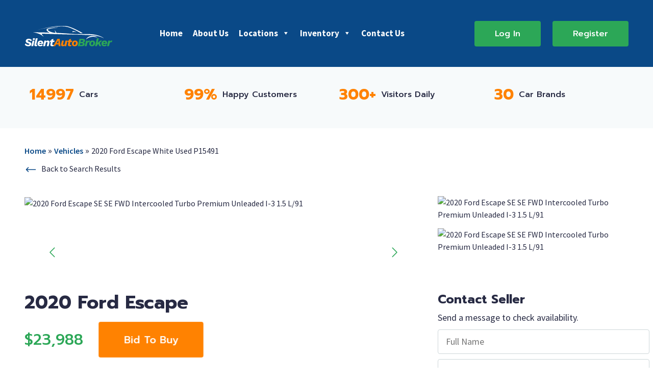

--- FILE ---
content_type: text/html; charset=UTF-8
request_url: https://silentautobroker.com/vehicle/2020-ford-escape-white-used-p15491/
body_size: 27103
content:
<!DOCTYPE html>
<html class="no-js" lang="en-US">

<head><meta charset="utf-8"><script>if(navigator.userAgent.match(/MSIE|Internet Explorer/i)||navigator.userAgent.match(/Trident\/7\..*?rv:11/i)){var href=document.location.href;if(!href.match(/[?&]nowprocket/)){if(href.indexOf("?")==-1){if(href.indexOf("#")==-1){document.location.href=href+"?nowprocket=1"}else{document.location.href=href.replace("#","?nowprocket=1#")}}else{if(href.indexOf("#")==-1){document.location.href=href+"&nowprocket=1"}else{document.location.href=href.replace("#","&nowprocket=1#")}}}}</script><script>class RocketLazyLoadScripts{constructor(){this.v="1.2.3",this.triggerEvents=["keydown","mousedown","mousemove","touchmove","touchstart","touchend","wheel"],this.userEventHandler=this._triggerListener.bind(this),this.touchStartHandler=this._onTouchStart.bind(this),this.touchMoveHandler=this._onTouchMove.bind(this),this.touchEndHandler=this._onTouchEnd.bind(this),this.clickHandler=this._onClick.bind(this),this.interceptedClicks=[],window.addEventListener("pageshow",t=>{this.persisted=t.persisted}),window.addEventListener("DOMContentLoaded",()=>{this._preconnect3rdParties()}),this.delayedScripts={normal:[],async:[],defer:[]},this.trash=[],this.allJQueries=[]}_addUserInteractionListener(t){if(document.hidden){t._triggerListener();return}this.triggerEvents.forEach(e=>window.addEventListener(e,t.userEventHandler,{passive:!0})),window.addEventListener("touchstart",t.touchStartHandler,{passive:!0}),window.addEventListener("mousedown",t.touchStartHandler),document.addEventListener("visibilitychange",t.userEventHandler)}_removeUserInteractionListener(){this.triggerEvents.forEach(t=>window.removeEventListener(t,this.userEventHandler,{passive:!0})),document.removeEventListener("visibilitychange",this.userEventHandler)}_onTouchStart(t){"HTML"!==t.target.tagName&&(window.addEventListener("touchend",this.touchEndHandler),window.addEventListener("mouseup",this.touchEndHandler),window.addEventListener("touchmove",this.touchMoveHandler,{passive:!0}),window.addEventListener("mousemove",this.touchMoveHandler),t.target.addEventListener("click",this.clickHandler),this._renameDOMAttribute(t.target,"onclick","rocket-onclick"),this._pendingClickStarted())}_onTouchMove(t){window.removeEventListener("touchend",this.touchEndHandler),window.removeEventListener("mouseup",this.touchEndHandler),window.removeEventListener("touchmove",this.touchMoveHandler,{passive:!0}),window.removeEventListener("mousemove",this.touchMoveHandler),t.target.removeEventListener("click",this.clickHandler),this._renameDOMAttribute(t.target,"rocket-onclick","onclick"),this._pendingClickFinished()}_onTouchEnd(t){window.removeEventListener("touchend",this.touchEndHandler),window.removeEventListener("mouseup",this.touchEndHandler),window.removeEventListener("touchmove",this.touchMoveHandler,{passive:!0}),window.removeEventListener("mousemove",this.touchMoveHandler)}_onClick(t){t.target.removeEventListener("click",this.clickHandler),this._renameDOMAttribute(t.target,"rocket-onclick","onclick"),this.interceptedClicks.push(t),t.preventDefault(),t.stopPropagation(),t.stopImmediatePropagation(),this._pendingClickFinished()}_replayClicks(){window.removeEventListener("touchstart",this.touchStartHandler,{passive:!0}),window.removeEventListener("mousedown",this.touchStartHandler),this.interceptedClicks.forEach(t=>{t.target.dispatchEvent(new MouseEvent("click",{view:t.view,bubbles:!0,cancelable:!0}))})}_waitForPendingClicks(){return new Promise(t=>{this._isClickPending?this._pendingClickFinished=t:t()})}_pendingClickStarted(){this._isClickPending=!0}_pendingClickFinished(){this._isClickPending=!1}_renameDOMAttribute(t,e,r){t.hasAttribute&&t.hasAttribute(e)&&(event.target.setAttribute(r,event.target.getAttribute(e)),event.target.removeAttribute(e))}_triggerListener(){this._removeUserInteractionListener(this),"loading"===document.readyState?document.addEventListener("DOMContentLoaded",this._loadEverythingNow.bind(this)):this._loadEverythingNow()}_preconnect3rdParties(){let t=[];document.querySelectorAll("script[type=rocketlazyloadscript]").forEach(e=>{if(e.hasAttribute("src")){let r=new URL(e.src).origin;r!==location.origin&&t.push({src:r,crossOrigin:e.crossOrigin||"module"===e.getAttribute("data-rocket-type")})}}),t=[...new Map(t.map(t=>[JSON.stringify(t),t])).values()],this._batchInjectResourceHints(t,"preconnect")}async _loadEverythingNow(){this.lastBreath=Date.now(),this._delayEventListeners(this),this._delayJQueryReady(this),this._handleDocumentWrite(),this._registerAllDelayedScripts(),this._preloadAllScripts(),await this._loadScriptsFromList(this.delayedScripts.normal),await this._loadScriptsFromList(this.delayedScripts.defer),await this._loadScriptsFromList(this.delayedScripts.async);try{await this._triggerDOMContentLoaded(),await this._triggerWindowLoad()}catch(t){console.error(t)}window.dispatchEvent(new Event("rocket-allScriptsLoaded")),this._waitForPendingClicks().then(()=>{this._replayClicks()}),this._emptyTrash()}_registerAllDelayedScripts(){document.querySelectorAll("script[type=rocketlazyloadscript]").forEach(t=>{t.hasAttribute("data-rocket-src")?t.hasAttribute("async")&&!1!==t.async?this.delayedScripts.async.push(t):t.hasAttribute("defer")&&!1!==t.defer||"module"===t.getAttribute("data-rocket-type")?this.delayedScripts.defer.push(t):this.delayedScripts.normal.push(t):this.delayedScripts.normal.push(t)})}async _transformScript(t){return new Promise((await this._littleBreath(),navigator.userAgent.indexOf("Firefox/")>0||""===navigator.vendor)?e=>{let r=document.createElement("script");[...t.attributes].forEach(t=>{let e=t.nodeName;"type"!==e&&("data-rocket-type"===e&&(e="type"),"data-rocket-src"===e&&(e="src"),r.setAttribute(e,t.nodeValue))}),t.text&&(r.text=t.text),r.hasAttribute("src")?(r.addEventListener("load",e),r.addEventListener("error",e)):(r.text=t.text,e());try{t.parentNode.replaceChild(r,t)}catch(i){e()}}:async e=>{function r(){t.setAttribute("data-rocket-status","failed"),e()}try{let i=t.getAttribute("data-rocket-type"),n=t.getAttribute("data-rocket-src");t.text,i?(t.type=i,t.removeAttribute("data-rocket-type")):t.removeAttribute("type"),t.addEventListener("load",function r(){t.setAttribute("data-rocket-status","executed"),e()}),t.addEventListener("error",r),n?(t.removeAttribute("data-rocket-src"),t.src=n):t.src="data:text/javascript;base64,"+window.btoa(unescape(encodeURIComponent(t.text)))}catch(s){r()}})}async _loadScriptsFromList(t){let e=t.shift();return e&&e.isConnected?(await this._transformScript(e),this._loadScriptsFromList(t)):Promise.resolve()}_preloadAllScripts(){this._batchInjectResourceHints([...this.delayedScripts.normal,...this.delayedScripts.defer,...this.delayedScripts.async],"preload")}_batchInjectResourceHints(t,e){var r=document.createDocumentFragment();t.forEach(t=>{let i=t.getAttribute&&t.getAttribute("data-rocket-src")||t.src;if(i){let n=document.createElement("link");n.href=i,n.rel=e,"preconnect"!==e&&(n.as="script"),t.getAttribute&&"module"===t.getAttribute("data-rocket-type")&&(n.crossOrigin=!0),t.crossOrigin&&(n.crossOrigin=t.crossOrigin),t.integrity&&(n.integrity=t.integrity),r.appendChild(n),this.trash.push(n)}}),document.head.appendChild(r)}_delayEventListeners(t){let e={};function r(t,r){!function t(r){!e[r]&&(e[r]={originalFunctions:{add:r.addEventListener,remove:r.removeEventListener},eventsToRewrite:[]},r.addEventListener=function(){arguments[0]=i(arguments[0]),e[r].originalFunctions.add.apply(r,arguments)},r.removeEventListener=function(){arguments[0]=i(arguments[0]),e[r].originalFunctions.remove.apply(r,arguments)});function i(t){return e[r].eventsToRewrite.indexOf(t)>=0?"rocket-"+t:t}}(t),e[t].eventsToRewrite.push(r)}function i(t,e){let r=t[e];Object.defineProperty(t,e,{get:()=>r||function(){},set(i){t["rocket"+e]=r=i}})}r(document,"DOMContentLoaded"),r(window,"DOMContentLoaded"),r(window,"load"),r(window,"pageshow"),r(document,"readystatechange"),i(document,"onreadystatechange"),i(window,"onload"),i(window,"onpageshow")}_delayJQueryReady(t){let e;function r(r){if(r&&r.fn&&!t.allJQueries.includes(r)){r.fn.ready=r.fn.init.prototype.ready=function(e){return t.domReadyFired?e.bind(document)(r):document.addEventListener("rocket-DOMContentLoaded",()=>e.bind(document)(r)),r([])};let i=r.fn.on;r.fn.on=r.fn.init.prototype.on=function(){if(this[0]===window){function t(t){return t.split(" ").map(t=>"load"===t||0===t.indexOf("load.")?"rocket-jquery-load":t).join(" ")}"string"==typeof arguments[0]||arguments[0]instanceof String?arguments[0]=t(arguments[0]):"object"==typeof arguments[0]&&Object.keys(arguments[0]).forEach(e=>{let r=arguments[0][e];delete arguments[0][e],arguments[0][t(e)]=r})}return i.apply(this,arguments),this},t.allJQueries.push(r)}e=r}r(window.jQuery),Object.defineProperty(window,"jQuery",{get:()=>e,set(t){r(t)}})}async _triggerDOMContentLoaded(){this.domReadyFired=!0,await this._littleBreath(),document.dispatchEvent(new Event("rocket-DOMContentLoaded")),await this._littleBreath(),window.dispatchEvent(new Event("rocket-DOMContentLoaded")),await this._littleBreath(),document.dispatchEvent(new Event("rocket-readystatechange")),await this._littleBreath(),document.rocketonreadystatechange&&document.rocketonreadystatechange()}async _triggerWindowLoad(){await this._littleBreath(),window.dispatchEvent(new Event("rocket-load")),await this._littleBreath(),window.rocketonload&&window.rocketonload(),await this._littleBreath(),this.allJQueries.forEach(t=>t(window).trigger("rocket-jquery-load")),await this._littleBreath();let t=new Event("rocket-pageshow");t.persisted=this.persisted,window.dispatchEvent(t),await this._littleBreath(),window.rocketonpageshow&&window.rocketonpageshow({persisted:this.persisted})}_handleDocumentWrite(){let t=new Map;document.write=document.writeln=function(e){let r=document.currentScript;r||console.error("WPRocket unable to document.write this: "+e);let i=document.createRange(),n=r.parentElement,s=t.get(r);void 0===s&&(s=r.nextSibling,t.set(r,s));let a=document.createDocumentFragment();i.setStart(a,0),a.appendChild(i.createContextualFragment(e)),n.insertBefore(a,s)}}async _littleBreath(){Date.now()-this.lastBreath>45&&(await this._requestAnimFrame(),this.lastBreath=Date.now())}async _requestAnimFrame(){return document.hidden?new Promise(t=>setTimeout(t)):new Promise(t=>requestAnimationFrame(t))}_emptyTrash(){this.trash.forEach(t=>t.remove())}static run(){let t=new RocketLazyLoadScripts;t._addUserInteractionListener(t)}}RocketLazyLoadScripts.run();</script>
    
    <title>2020 Ford Escape White Used P15491 | Silent Auto Broker</title><link rel="preload" as="style" href="https://fonts.googleapis.com/css2?family=Prompt:wght@300;400;500;700&#038;family=Source+Sans+Pro:wght@400;600;700&#038;display=swap" /><link rel="stylesheet" href="https://fonts.googleapis.com/css2?family=Prompt:wght@300;400;500;700&#038;family=Source+Sans+Pro:wght@400;600;700&#038;display=swap" media="print" onload="this.media='all'" /><noscript><link rel="stylesheet" href="https://fonts.googleapis.com/css2?family=Prompt:wght@300;400;500;700&#038;family=Source+Sans+Pro:wght@400;600;700&#038;display=swap" /></noscript>
    <meta http-equiv="X-UA-Compatible" content="IE=edge">
    <meta name="viewport" content="width=device-width, initial-scale=1.0">
    <meta name="theme-color" content="#F0EFF0" media="(prefers-color-scheme: light)">
    <meta name="theme-color" content="#343434" media="(prefers-color-scheme: dark)">
    <meta name='robots' content='index, follow, max-image-preview:large, max-snippet:-1, max-video-preview:-1' />

	<!-- This site is optimized with the Yoast SEO plugin v21.4 - https://yoast.com/wordpress/plugins/seo/ -->
	<meta name="description" content="Take a look at &quot;2020 Ford Escape White Used P15491&quot;. Find the best deals listed from the best dealerships on new or used vehicles in your area." />
	<link rel="canonical" href="https://silentautobroker.com/vehicle/2020-ford-escape-white-used-p15491/" />
	<meta property="og:locale" content="en_US" />
	<meta property="og:type" content="article" />
	<meta property="og:title" content="2020 Ford Escape White Used P15491 | Silent Auto Broker" />
	<meta property="og:description" content="Take a look at &quot;2020 Ford Escape White Used P15491&quot;. Find the best deals listed from the best dealerships on new or used vehicles in your area." />
	<meta property="og:url" content="https://silentautobroker.com/vehicle/2020-ford-escape-white-used-p15491/" />
	<meta property="og:site_name" content="Silent Auto Broker" />
	<meta name="twitter:card" content="summary_large_image" />
	<script type="application/ld+json" class="yoast-schema-graph">{"@context":"https://schema.org","@graph":[{"@type":"WebPage","@id":"https://silentautobroker.com/vehicle/2020-ford-escape-white-used-p15491/","url":"https://silentautobroker.com/vehicle/2020-ford-escape-white-used-p15491/","name":"2020 Ford Escape White Used P15491 | Silent Auto Broker","isPartOf":{"@id":"https://silentautobroker.com/#website"},"datePublished":"2023-06-22T08:55:15+00:00","dateModified":"2023-06-22T08:55:15+00:00","description":"Take a look at \"2020 Ford Escape White Used P15491\". Find the best deals listed from the best dealerships on new or used vehicles in your area.","breadcrumb":{"@id":"https://silentautobroker.com/vehicle/2020-ford-escape-white-used-p15491/#breadcrumb"},"inLanguage":"en-US","potentialAction":[{"@type":"ReadAction","target":["https://silentautobroker.com/vehicle/2020-ford-escape-white-used-p15491/"]}]},{"@type":"BreadcrumbList","@id":"https://silentautobroker.com/vehicle/2020-ford-escape-white-used-p15491/#breadcrumb","itemListElement":[{"@type":"ListItem","position":1,"name":"Home","item":"https://silentautobroker.com/"},{"@type":"ListItem","position":2,"name":"Vehicles","item":"https://silentautobroker.com/vehicle/"},{"@type":"ListItem","position":3,"name":"2020 Ford Escape White Used P15491"}]},{"@type":"WebSite","@id":"https://silentautobroker.com/#website","url":"https://silentautobroker.com/","name":"Silent Auto Broker","description":"Auto Brokers | Silent Auto Broker","publisher":{"@id":"https://silentautobroker.com/#organization"},"potentialAction":[{"@type":"SearchAction","target":{"@type":"EntryPoint","urlTemplate":"https://silentautobroker.com/?s={search_term_string}"},"query-input":"required name=search_term_string"}],"inLanguage":"en-US"},{"@type":"Organization","@id":"https://silentautobroker.com/#organization","name":"Silent Auto Broker","url":"https://silentautobroker.com/","logo":{"@type":"ImageObject","inLanguage":"en-US","@id":"https://silentautobroker.com/#/schema/logo/image/","url":"https://silentautobroker.com/wp-content/uploads/2022/06/logo-secondary2.svg","contentUrl":"https://silentautobroker.com/wp-content/uploads/2022/06/logo-secondary2.svg","width":286,"height":67,"caption":"Silent Auto Broker"},"image":{"@id":"https://silentautobroker.com/#/schema/logo/image/"}}]}</script>
	<!-- / Yoast SEO plugin. -->


<link rel='dns-prefetch' href='//d3h66sfd9htnrp.cloudfront.net' />
<link href='https://fonts.gstatic.com' crossorigin rel='preconnect' />
<link rel="alternate" type="application/rss+xml" title="Silent Auto Broker &raquo; Feed" href="https://silentautobroker.com/feed/" />
<link rel="alternate" type="application/rss+xml" title="Silent Auto Broker &raquo; Comments Feed" href="https://silentautobroker.com/comments/feed/" />
<link rel="alternate" type="application/rss+xml" title="Silent Auto Broker &raquo; 2020 Ford Escape White Used P15491 Comments Feed" href="https://silentautobroker.com/vehicle/2020-ford-escape-white-used-p15491/feed/" />
<link rel="alternate" title="oEmbed (JSON)" type="application/json+oembed" href="https://silentautobroker.com/wp-json/oembed/1.0/embed?url=https%3A%2F%2Fsilentautobroker.com%2Fvehicle%2F2020-ford-escape-white-used-p15491%2F" />
<link rel="alternate" title="oEmbed (XML)" type="text/xml+oembed" href="https://silentautobroker.com/wp-json/oembed/1.0/embed?url=https%3A%2F%2Fsilentautobroker.com%2Fvehicle%2F2020-ford-escape-white-used-p15491%2F&#038;format=xml" />
<style id='wp-img-auto-sizes-contain-inline-css' type='text/css'>
img:is([sizes=auto i],[sizes^="auto," i]){contain-intrinsic-size:3000px 1500px}
/*# sourceURL=wp-img-auto-sizes-contain-inline-css */
</style>
<style id='wp-emoji-styles-inline-css' type='text/css'>

	img.wp-smiley, img.emoji {
		display: inline !important;
		border: none !important;
		box-shadow: none !important;
		height: 1em !important;
		width: 1em !important;
		margin: 0 0.07em !important;
		vertical-align: -0.1em !important;
		background: none !important;
		padding: 0 !important;
	}
/*# sourceURL=wp-emoji-styles-inline-css */
</style>
<style id='wp-block-library-inline-css' type='text/css'>
:root{--wp-block-synced-color:#7a00df;--wp-block-synced-color--rgb:122,0,223;--wp-bound-block-color:var(--wp-block-synced-color);--wp-editor-canvas-background:#ddd;--wp-admin-theme-color:#007cba;--wp-admin-theme-color--rgb:0,124,186;--wp-admin-theme-color-darker-10:#006ba1;--wp-admin-theme-color-darker-10--rgb:0,107,160.5;--wp-admin-theme-color-darker-20:#005a87;--wp-admin-theme-color-darker-20--rgb:0,90,135;--wp-admin-border-width-focus:2px}@media (min-resolution:192dpi){:root{--wp-admin-border-width-focus:1.5px}}.wp-element-button{cursor:pointer}:root .has-very-light-gray-background-color{background-color:#eee}:root .has-very-dark-gray-background-color{background-color:#313131}:root .has-very-light-gray-color{color:#eee}:root .has-very-dark-gray-color{color:#313131}:root .has-vivid-green-cyan-to-vivid-cyan-blue-gradient-background{background:linear-gradient(135deg,#00d084,#0693e3)}:root .has-purple-crush-gradient-background{background:linear-gradient(135deg,#34e2e4,#4721fb 50%,#ab1dfe)}:root .has-hazy-dawn-gradient-background{background:linear-gradient(135deg,#faaca8,#dad0ec)}:root .has-subdued-olive-gradient-background{background:linear-gradient(135deg,#fafae1,#67a671)}:root .has-atomic-cream-gradient-background{background:linear-gradient(135deg,#fdd79a,#004a59)}:root .has-nightshade-gradient-background{background:linear-gradient(135deg,#330968,#31cdcf)}:root .has-midnight-gradient-background{background:linear-gradient(135deg,#020381,#2874fc)}:root{--wp--preset--font-size--normal:16px;--wp--preset--font-size--huge:42px}.has-regular-font-size{font-size:1em}.has-larger-font-size{font-size:2.625em}.has-normal-font-size{font-size:var(--wp--preset--font-size--normal)}.has-huge-font-size{font-size:var(--wp--preset--font-size--huge)}.has-text-align-center{text-align:center}.has-text-align-left{text-align:left}.has-text-align-right{text-align:right}.has-fit-text{white-space:nowrap!important}#end-resizable-editor-section{display:none}.aligncenter{clear:both}.items-justified-left{justify-content:flex-start}.items-justified-center{justify-content:center}.items-justified-right{justify-content:flex-end}.items-justified-space-between{justify-content:space-between}.screen-reader-text{border:0;clip-path:inset(50%);height:1px;margin:-1px;overflow:hidden;padding:0;position:absolute;width:1px;word-wrap:normal!important}.screen-reader-text:focus{background-color:#ddd;clip-path:none;color:#444;display:block;font-size:1em;height:auto;left:5px;line-height:normal;padding:15px 23px 14px;text-decoration:none;top:5px;width:auto;z-index:100000}html :where(.has-border-color){border-style:solid}html :where([style*=border-top-color]){border-top-style:solid}html :where([style*=border-right-color]){border-right-style:solid}html :where([style*=border-bottom-color]){border-bottom-style:solid}html :where([style*=border-left-color]){border-left-style:solid}html :where([style*=border-width]){border-style:solid}html :where([style*=border-top-width]){border-top-style:solid}html :where([style*=border-right-width]){border-right-style:solid}html :where([style*=border-bottom-width]){border-bottom-style:solid}html :where([style*=border-left-width]){border-left-style:solid}html :where(img[class*=wp-image-]){height:auto;max-width:100%}:where(figure){margin:0 0 1em}html :where(.is-position-sticky){--wp-admin--admin-bar--position-offset:var(--wp-admin--admin-bar--height,0px)}@media screen and (max-width:600px){html :where(.is-position-sticky){--wp-admin--admin-bar--position-offset:0px}}

/*# sourceURL=wp-block-library-inline-css */
</style><style id='global-styles-inline-css' type='text/css'>
:root{--wp--preset--aspect-ratio--square: 1;--wp--preset--aspect-ratio--4-3: 4/3;--wp--preset--aspect-ratio--3-4: 3/4;--wp--preset--aspect-ratio--3-2: 3/2;--wp--preset--aspect-ratio--2-3: 2/3;--wp--preset--aspect-ratio--16-9: 16/9;--wp--preset--aspect-ratio--9-16: 9/16;--wp--preset--color--black: #000000;--wp--preset--color--cyan-bluish-gray: #abb8c3;--wp--preset--color--white: #ffffff;--wp--preset--color--pale-pink: #f78da7;--wp--preset--color--vivid-red: #cf2e2e;--wp--preset--color--luminous-vivid-orange: #ff6900;--wp--preset--color--luminous-vivid-amber: #fcb900;--wp--preset--color--light-green-cyan: #7bdcb5;--wp--preset--color--vivid-green-cyan: #00d084;--wp--preset--color--pale-cyan-blue: #8ed1fc;--wp--preset--color--vivid-cyan-blue: #0693e3;--wp--preset--color--vivid-purple: #9b51e0;--wp--preset--gradient--vivid-cyan-blue-to-vivid-purple: linear-gradient(135deg,rgb(6,147,227) 0%,rgb(155,81,224) 100%);--wp--preset--gradient--light-green-cyan-to-vivid-green-cyan: linear-gradient(135deg,rgb(122,220,180) 0%,rgb(0,208,130) 100%);--wp--preset--gradient--luminous-vivid-amber-to-luminous-vivid-orange: linear-gradient(135deg,rgb(252,185,0) 0%,rgb(255,105,0) 100%);--wp--preset--gradient--luminous-vivid-orange-to-vivid-red: linear-gradient(135deg,rgb(255,105,0) 0%,rgb(207,46,46) 100%);--wp--preset--gradient--very-light-gray-to-cyan-bluish-gray: linear-gradient(135deg,rgb(238,238,238) 0%,rgb(169,184,195) 100%);--wp--preset--gradient--cool-to-warm-spectrum: linear-gradient(135deg,rgb(74,234,220) 0%,rgb(151,120,209) 20%,rgb(207,42,186) 40%,rgb(238,44,130) 60%,rgb(251,105,98) 80%,rgb(254,248,76) 100%);--wp--preset--gradient--blush-light-purple: linear-gradient(135deg,rgb(255,206,236) 0%,rgb(152,150,240) 100%);--wp--preset--gradient--blush-bordeaux: linear-gradient(135deg,rgb(254,205,165) 0%,rgb(254,45,45) 50%,rgb(107,0,62) 100%);--wp--preset--gradient--luminous-dusk: linear-gradient(135deg,rgb(255,203,112) 0%,rgb(199,81,192) 50%,rgb(65,88,208) 100%);--wp--preset--gradient--pale-ocean: linear-gradient(135deg,rgb(255,245,203) 0%,rgb(182,227,212) 50%,rgb(51,167,181) 100%);--wp--preset--gradient--electric-grass: linear-gradient(135deg,rgb(202,248,128) 0%,rgb(113,206,126) 100%);--wp--preset--gradient--midnight: linear-gradient(135deg,rgb(2,3,129) 0%,rgb(40,116,252) 100%);--wp--preset--font-size--small: 13px;--wp--preset--font-size--medium: 20px;--wp--preset--font-size--large: 36px;--wp--preset--font-size--x-large: 42px;--wp--preset--spacing--20: 0.44rem;--wp--preset--spacing--30: 0.67rem;--wp--preset--spacing--40: 1rem;--wp--preset--spacing--50: 1.5rem;--wp--preset--spacing--60: 2.25rem;--wp--preset--spacing--70: 3.38rem;--wp--preset--spacing--80: 5.06rem;--wp--preset--shadow--natural: 6px 6px 9px rgba(0, 0, 0, 0.2);--wp--preset--shadow--deep: 12px 12px 50px rgba(0, 0, 0, 0.4);--wp--preset--shadow--sharp: 6px 6px 0px rgba(0, 0, 0, 0.2);--wp--preset--shadow--outlined: 6px 6px 0px -3px rgb(255, 255, 255), 6px 6px rgb(0, 0, 0);--wp--preset--shadow--crisp: 6px 6px 0px rgb(0, 0, 0);}:where(.is-layout-flex){gap: 0.5em;}:where(.is-layout-grid){gap: 0.5em;}body .is-layout-flex{display: flex;}.is-layout-flex{flex-wrap: wrap;align-items: center;}.is-layout-flex > :is(*, div){margin: 0;}body .is-layout-grid{display: grid;}.is-layout-grid > :is(*, div){margin: 0;}:where(.wp-block-columns.is-layout-flex){gap: 2em;}:where(.wp-block-columns.is-layout-grid){gap: 2em;}:where(.wp-block-post-template.is-layout-flex){gap: 1.25em;}:where(.wp-block-post-template.is-layout-grid){gap: 1.25em;}.has-black-color{color: var(--wp--preset--color--black) !important;}.has-cyan-bluish-gray-color{color: var(--wp--preset--color--cyan-bluish-gray) !important;}.has-white-color{color: var(--wp--preset--color--white) !important;}.has-pale-pink-color{color: var(--wp--preset--color--pale-pink) !important;}.has-vivid-red-color{color: var(--wp--preset--color--vivid-red) !important;}.has-luminous-vivid-orange-color{color: var(--wp--preset--color--luminous-vivid-orange) !important;}.has-luminous-vivid-amber-color{color: var(--wp--preset--color--luminous-vivid-amber) !important;}.has-light-green-cyan-color{color: var(--wp--preset--color--light-green-cyan) !important;}.has-vivid-green-cyan-color{color: var(--wp--preset--color--vivid-green-cyan) !important;}.has-pale-cyan-blue-color{color: var(--wp--preset--color--pale-cyan-blue) !important;}.has-vivid-cyan-blue-color{color: var(--wp--preset--color--vivid-cyan-blue) !important;}.has-vivid-purple-color{color: var(--wp--preset--color--vivid-purple) !important;}.has-black-background-color{background-color: var(--wp--preset--color--black) !important;}.has-cyan-bluish-gray-background-color{background-color: var(--wp--preset--color--cyan-bluish-gray) !important;}.has-white-background-color{background-color: var(--wp--preset--color--white) !important;}.has-pale-pink-background-color{background-color: var(--wp--preset--color--pale-pink) !important;}.has-vivid-red-background-color{background-color: var(--wp--preset--color--vivid-red) !important;}.has-luminous-vivid-orange-background-color{background-color: var(--wp--preset--color--luminous-vivid-orange) !important;}.has-luminous-vivid-amber-background-color{background-color: var(--wp--preset--color--luminous-vivid-amber) !important;}.has-light-green-cyan-background-color{background-color: var(--wp--preset--color--light-green-cyan) !important;}.has-vivid-green-cyan-background-color{background-color: var(--wp--preset--color--vivid-green-cyan) !important;}.has-pale-cyan-blue-background-color{background-color: var(--wp--preset--color--pale-cyan-blue) !important;}.has-vivid-cyan-blue-background-color{background-color: var(--wp--preset--color--vivid-cyan-blue) !important;}.has-vivid-purple-background-color{background-color: var(--wp--preset--color--vivid-purple) !important;}.has-black-border-color{border-color: var(--wp--preset--color--black) !important;}.has-cyan-bluish-gray-border-color{border-color: var(--wp--preset--color--cyan-bluish-gray) !important;}.has-white-border-color{border-color: var(--wp--preset--color--white) !important;}.has-pale-pink-border-color{border-color: var(--wp--preset--color--pale-pink) !important;}.has-vivid-red-border-color{border-color: var(--wp--preset--color--vivid-red) !important;}.has-luminous-vivid-orange-border-color{border-color: var(--wp--preset--color--luminous-vivid-orange) !important;}.has-luminous-vivid-amber-border-color{border-color: var(--wp--preset--color--luminous-vivid-amber) !important;}.has-light-green-cyan-border-color{border-color: var(--wp--preset--color--light-green-cyan) !important;}.has-vivid-green-cyan-border-color{border-color: var(--wp--preset--color--vivid-green-cyan) !important;}.has-pale-cyan-blue-border-color{border-color: var(--wp--preset--color--pale-cyan-blue) !important;}.has-vivid-cyan-blue-border-color{border-color: var(--wp--preset--color--vivid-cyan-blue) !important;}.has-vivid-purple-border-color{border-color: var(--wp--preset--color--vivid-purple) !important;}.has-vivid-cyan-blue-to-vivid-purple-gradient-background{background: var(--wp--preset--gradient--vivid-cyan-blue-to-vivid-purple) !important;}.has-light-green-cyan-to-vivid-green-cyan-gradient-background{background: var(--wp--preset--gradient--light-green-cyan-to-vivid-green-cyan) !important;}.has-luminous-vivid-amber-to-luminous-vivid-orange-gradient-background{background: var(--wp--preset--gradient--luminous-vivid-amber-to-luminous-vivid-orange) !important;}.has-luminous-vivid-orange-to-vivid-red-gradient-background{background: var(--wp--preset--gradient--luminous-vivid-orange-to-vivid-red) !important;}.has-very-light-gray-to-cyan-bluish-gray-gradient-background{background: var(--wp--preset--gradient--very-light-gray-to-cyan-bluish-gray) !important;}.has-cool-to-warm-spectrum-gradient-background{background: var(--wp--preset--gradient--cool-to-warm-spectrum) !important;}.has-blush-light-purple-gradient-background{background: var(--wp--preset--gradient--blush-light-purple) !important;}.has-blush-bordeaux-gradient-background{background: var(--wp--preset--gradient--blush-bordeaux) !important;}.has-luminous-dusk-gradient-background{background: var(--wp--preset--gradient--luminous-dusk) !important;}.has-pale-ocean-gradient-background{background: var(--wp--preset--gradient--pale-ocean) !important;}.has-electric-grass-gradient-background{background: var(--wp--preset--gradient--electric-grass) !important;}.has-midnight-gradient-background{background: var(--wp--preset--gradient--midnight) !important;}.has-small-font-size{font-size: var(--wp--preset--font-size--small) !important;}.has-medium-font-size{font-size: var(--wp--preset--font-size--medium) !important;}.has-large-font-size{font-size: var(--wp--preset--font-size--large) !important;}.has-x-large-font-size{font-size: var(--wp--preset--font-size--x-large) !important;}
/*# sourceURL=global-styles-inline-css */
</style>

<style id='classic-theme-styles-inline-css' type='text/css'>
/*! This file is auto-generated */
.wp-block-button__link{color:#fff;background-color:#32373c;border-radius:9999px;box-shadow:none;text-decoration:none;padding:calc(.667em + 2px) calc(1.333em + 2px);font-size:1.125em}.wp-block-file__button{background:#32373c;color:#fff;text-decoration:none}
/*# sourceURL=/wp-includes/css/classic-themes.min.css */
</style>
<link data-minify="1" rel='stylesheet' id='contact-form-7-css' href='https://silentautobroker.com/wp-content/cache/min/1/wp-content/plugins/contact-form-7/includes/css/styles.css?ver=1701161686' type='text/css' media='all' />
<link data-minify="1" rel='stylesheet' id='megamenu-css' href='https://silentautobroker.com/wp-content/cache/min/1/wp-content/uploads/maxmegamenu/style.css?ver=1701161686' type='text/css' media='all' />
<link data-minify="1" rel='stylesheet' id='dashicons-css' href='https://silentautobroker.com/wp-content/cache/min/1/wp-includes/css/dashicons.min.css?ver=1701161686' type='text/css' media='all' />
<link rel='stylesheet' id='search-filter-plugin-styles-css' href='https://silentautobroker.com/wp-content/plugins/search-filter-pro/public/assets/css/search-filter.min.css' type='text/css' media='all' />
<link data-minify="1" rel='stylesheet' id='simple-favorites-css' href='https://silentautobroker.com/wp-content/cache/min/1/wp-content/plugins/favorites/assets/css/favorites.css?ver=1701161686' type='text/css' media='all' />
<link rel='stylesheet' id='swiper-css' href='https://silentautobroker.com/wp-content/themes/silentautobroker/assets/css/swiper.min.css' type='text/css' media='all' />
<link data-minify="1" rel='stylesheet' id='main-css' href='https://silentautobroker.com/wp-content/cache/min/1/wp-content/themes/silentautobroker/assets/css/main.css?ver=1701161686' type='text/css' media='all' />
<link data-minify="1" rel='stylesheet' id='um_fonticons_ii-css' href='https://silentautobroker.com/wp-content/cache/min/1/wp-content/plugins/ultimate-member/assets/css/um-fonticons-ii.css?ver=1701161686' type='text/css' media='all' />
<link data-minify="1" rel='stylesheet' id='um_fonticons_fa-css' href='https://silentautobroker.com/wp-content/cache/min/1/wp-content/plugins/ultimate-member/assets/css/um-fonticons-fa.css?ver=1701161686' type='text/css' media='all' />
<link rel='stylesheet' id='select2-css' href='https://silentautobroker.com/wp-content/plugins/ultimate-member/assets/css/select2/select2.min.css' type='text/css' media='all' />
<link data-minify="1" rel='stylesheet' id='um_crop-css' href='https://silentautobroker.com/wp-content/cache/min/1/wp-content/plugins/ultimate-member/assets/css/um-crop.css?ver=1701161686' type='text/css' media='all' />
<link data-minify="1" rel='stylesheet' id='um_modal-css' href='https://silentautobroker.com/wp-content/cache/min/1/wp-content/plugins/ultimate-member/assets/css/um-modal.css?ver=1701161686' type='text/css' media='all' />
<link data-minify="1" rel='stylesheet' id='um_styles-css' href='https://silentautobroker.com/wp-content/cache/min/1/wp-content/plugins/ultimate-member/assets/css/um-styles.css?ver=1701161686' type='text/css' media='all' />
<link data-minify="1" rel='stylesheet' id='um_profile-css' href='https://silentautobroker.com/wp-content/cache/min/1/wp-content/plugins/ultimate-member/assets/css/um-profile.css?ver=1701161686' type='text/css' media='all' />
<link data-minify="1" rel='stylesheet' id='um_account-css' href='https://silentautobroker.com/wp-content/cache/min/1/wp-content/plugins/ultimate-member/assets/css/um-account.css?ver=1701161686' type='text/css' media='all' />
<link data-minify="1" rel='stylesheet' id='um_misc-css' href='https://silentautobroker.com/wp-content/cache/min/1/wp-content/plugins/ultimate-member/assets/css/um-misc.css?ver=1701161686' type='text/css' media='all' />
<link data-minify="1" rel='stylesheet' id='um_fileupload-css' href='https://silentautobroker.com/wp-content/cache/min/1/wp-content/plugins/ultimate-member/assets/css/um-fileupload.css?ver=1701161686' type='text/css' media='all' />
<link data-minify="1" rel='stylesheet' id='um_datetime-css' href='https://silentautobroker.com/wp-content/cache/min/1/wp-content/plugins/ultimate-member/assets/css/pickadate/default.css?ver=1701161686' type='text/css' media='all' />
<link data-minify="1" rel='stylesheet' id='um_datetime_date-css' href='https://silentautobroker.com/wp-content/cache/min/1/wp-content/plugins/ultimate-member/assets/css/pickadate/default.date.css?ver=1701161686' type='text/css' media='all' />
<link data-minify="1" rel='stylesheet' id='um_datetime_time-css' href='https://silentautobroker.com/wp-content/cache/min/1/wp-content/plugins/ultimate-member/assets/css/pickadate/default.time.css?ver=1701161686' type='text/css' media='all' />
<link data-minify="1" rel='stylesheet' id='um_raty-css' href='https://silentautobroker.com/wp-content/cache/min/1/wp-content/plugins/ultimate-member/assets/css/um-raty.css?ver=1701161686' type='text/css' media='all' />
<link data-minify="1" rel='stylesheet' id='um_scrollbar-css' href='https://silentautobroker.com/wp-content/cache/min/1/wp-content/plugins/ultimate-member/assets/css/simplebar.css?ver=1701161686' type='text/css' media='all' />
<link data-minify="1" rel='stylesheet' id='um_tipsy-css' href='https://silentautobroker.com/wp-content/cache/min/1/wp-content/plugins/ultimate-member/assets/css/um-tipsy.css?ver=1701161686' type='text/css' media='all' />
<link data-minify="1" rel='stylesheet' id='um_responsive-css' href='https://silentautobroker.com/wp-content/cache/min/1/wp-content/plugins/ultimate-member/assets/css/um-responsive.css?ver=1701161686' type='text/css' media='all' />
<link data-minify="1" rel='stylesheet' id='um_default_css-css' href='https://silentautobroker.com/wp-content/cache/min/1/wp-content/plugins/ultimate-member/assets/css/um-old-default.css?ver=1701161686' type='text/css' media='all' />
<style id='rocket-lazyload-inline-css' type='text/css'>
.rll-youtube-player{position:relative;padding-bottom:56.23%;height:0;overflow:hidden;max-width:100%;}.rll-youtube-player:focus-within{outline: 2px solid currentColor;outline-offset: 5px;}.rll-youtube-player iframe{position:absolute;top:0;left:0;width:100%;height:100%;z-index:100;background:0 0}.rll-youtube-player img{bottom:0;display:block;left:0;margin:auto;max-width:100%;width:100%;position:absolute;right:0;top:0;border:none;height:auto;-webkit-transition:.4s all;-moz-transition:.4s all;transition:.4s all}.rll-youtube-player img:hover{-webkit-filter:brightness(75%)}.rll-youtube-player .play{height:100%;width:100%;left:0;top:0;position:absolute;background:url(https://silentautobroker.com/wp-content/plugins/wp-rocket/assets/img/youtube.png) no-repeat center;background-color: transparent !important;cursor:pointer;border:none;}
/*# sourceURL=rocket-lazyload-inline-css */
</style>
<script type="rocketlazyloadscript" data-rocket-type="text/javascript" data-rocket-src="https://silentautobroker.com/wp-includes/js/jquery/jquery.min.js" id="jquery-core-js" defer></script>
<script type="rocketlazyloadscript" data-rocket-type="text/javascript" data-rocket-src="https://silentautobroker.com/wp-includes/js/jquery/jquery-migrate.min.js" id="jquery-migrate-js" defer></script>
<script type="text/javascript" id="favorites-js-extra">
/* <![CDATA[ */
var favorites_data = {"ajaxurl":"https://silentautobroker.com/wp-admin/admin-ajax.php","nonce":"c4daa010b9","favorite":"\u003Csvg class=\"mr-md-1\" width=\"25\" height=\"24\" viewBox=\"0 0 25 24\" fill=\"#FF8201\" xmlns=\"http://www.w3.org/2000/svg\"\u003E \u003Cpath d=\"M4.81804 6.31804C4.40017 6.7359 4.0687 7.23198 3.84255 7.77795C3.6164 8.32392 3.5 8.90909 3.5 9.50004C3.5 10.091 3.6164 10.6762 3.84255 11.2221C4.0687 11.7681 4.40017 12.2642 4.81804 12.682L12.5 20.364L20.182 12.682C21.026 11.8381 21.5001 10.6935 21.5001 9.50004C21.5001 8.30656 21.026 7.16196 20.182 6.31804C19.3381 5.47412 18.1935 5.00001 17 5.00001C15.8066 5.00001 14.662 5.47412 13.818 6.31804L12.5 7.63604L11.182 6.31804C10.7642 5.90017 10.2681 5.5687 9.72213 5.34255C9.17616 5.1164 8.59099 5 8.00004 5C7.40909 5 6.82392 5.1164 6.27795 5.34255C5.73198 5.5687 5.2359 5.90017 4.81804 6.31804V6.31804Z\" stroke=\"#FF8201\" stroke-width=\"1.5\" stroke-linecap=\"round\" stroke-linejoin=\"round\"/\u003E \u003C/svg\u003E\u003Cspan class=\"d-none d-md-inline-block\"\u003ESave to Favorites\u003C/span\u003E","favorited":"\u003Csvg class=\"mr-md-1\" width=\"25\" height=\"24\" viewBox=\"0 0 25 24\" fill=\"#FFF\" xmlns=\"http://www.w3.org/2000/svg\"\u003E \u003Cpath d=\"M4.81804 6.31804C4.40017 6.7359 4.0687 7.23198 3.84255 7.77795C3.6164 8.32392 3.5 8.90909 3.5 9.50004C3.5 10.091 3.6164 10.6762 3.84255 11.2221C4.0687 11.7681 4.40017 12.2642 4.81804 12.682L12.5 20.364L20.182 12.682C21.026 11.8381 21.5001 10.6935 21.5001 9.50004C21.5001 8.30656 21.026 7.16196 20.182 6.31804C19.3381 5.47412 18.1935 5.00001 17 5.00001C15.8066 5.00001 14.662 5.47412 13.818 6.31804L12.5 7.63604L11.182 6.31804C10.7642 5.90017 10.2681 5.5687 9.72213 5.34255C9.17616 5.1164 8.59099 5 8.00004 5C7.40909 5 6.82392 5.1164 6.27795 5.34255C5.73198 5.5687 5.2359 5.90017 4.81804 6.31804V6.31804Z\" stroke=\"#FF8201\" stroke-width=\"1.5\" stroke-linecap=\"round\" stroke-linejoin=\"round\"/\u003E \u003C/svg\u003E\u003Cspan class=\"d-none d-md-inline-block\"\u003EFavorited\u003C/span\u003E\u003C/button\u003E","includecount":"","indicate_loading":"","loading_text":"Loading","loading_image":"","loading_image_active":"","loading_image_preload":"","cache_enabled":"1","button_options":{"button_type":"custom","custom_colors":false,"box_shadow":false,"include_count":false,"default":{"background_default":false,"border_default":false,"text_default":false,"icon_default":false,"count_default":false},"active":{"background_active":false,"border_active":false,"text_active":false,"icon_active":false,"count_active":false}},"authentication_modal_content":"\u003Cp\u003EPlease login to add favorites.\u003C/p\u003E\n\u003Cp\u003E\u003Ca href=\"#\" data-favorites-modal-close\u003EDismiss this notice\u003C/a\u003E\u003C/p\u003E\n","authentication_redirect":"","dev_mode":"","logged_in":"","user_id":"0","authentication_redirect_url":"https://silentautobroker.com/wp-login.php"};
//# sourceURL=favorites-js-extra
/* ]]> */
</script>
<script type="rocketlazyloadscript" data-rocket-type="text/javascript" data-rocket-src="https://silentautobroker.com/wp-content/plugins/favorites/assets/js/favorites.min.js" id="favorites-js" defer></script>
<script type="rocketlazyloadscript" data-rocket-type="text/javascript" data-rocket-src="https://silentautobroker.com/wp-content/plugins/ultimate-member/assets/js/um-gdpr.min.js" id="um-gdpr-js" defer></script>
<link rel="https://api.w.org/" href="https://silentautobroker.com/wp-json/" /><link rel="alternate" title="JSON" type="application/json" href="https://silentautobroker.com/wp-json/wp/v2/vehicle/38991" /><link rel="EditURI" type="application/rsd+xml" title="RSD" href="https://silentautobroker.com/xmlrpc.php?rsd" />

<link rel='shortlink' href='https://silentautobroker.com/?p=38991' />
<!-- Stream WordPress user activity plugin v3.10.0 -->
		<style type="text/css">
			.um_request_name {
				display: none !important;
			}
		</style>
	<script type="application/ld+json">
{
    "@context": "http://schema.org",
    "@type": "WebSite",
    "name": "Silent Auto Broker",
    "url": "https://silentautobroker.com",
    "potentialAction": {
        "@type": "SearchAction",
        "target": "https://silentautobroker.com?s={search_term_string}",
        "query-input": "required name=search_term_string"
    }
}
</script>
<link rel="icon" href="https://silentautobroker.com/wp-content/uploads/2022/06/cropped-favicon1-32x32.png" sizes="32x32" />
<link rel="icon" href="https://silentautobroker.com/wp-content/uploads/2022/06/cropped-favicon1-192x192.png" sizes="192x192" />
<link rel="apple-touch-icon" href="https://silentautobroker.com/wp-content/uploads/2022/06/cropped-favicon1-180x180.png" />
<meta name="msapplication-TileImage" content="https://silentautobroker.com/wp-content/uploads/2022/06/cropped-favicon1-270x270.png" />
		<style type="text/css" id="wp-custom-css">
			.text-field-input-msg{
color: #0A4987!important;
}
#wpcf7-f35413-o1 .wpcf7-response-output{
	color: green;
}		</style>
		<style type="text/css">/** Mega Menu CSS: fs **/</style>
<noscript><style id="rocket-lazyload-nojs-css">.rll-youtube-player, [data-lazy-src]{display:none !important;}</style></noscript>            <script type="rocketlazyloadscript" data-minify="1" defer data-rocket-src="https://silentautobroker.com/wp-content/cache/min/1/ajax/libs/alpinejs/3.10.5/cdn.js?ver=1701161686"></script>
    <meta name="google-site-verification" content="41bPPA_sX8hmT43UcKwnmFR9pA4asqaO9Jg1TV0s2yI" />
    <link rel="preconnect" href="https://fonts.googleapis.com">
    <link rel="preconnect" href="https://fonts.gstatic.com" crossorigin>
    
    <!-- Google tag (gtag.js) -->
    <script type="rocketlazyloadscript" async data-rocket-src="https://www.googletagmanager.com/gtag/js?id=UA-256706117-1"></script>
    <script type="rocketlazyloadscript">
    window.dataLayer = window.dataLayer || [];

    function gtag() {
        dataLayer.push(arguments);
    }
    gtag('js', new Date());

    gtag('config', 'UA-256706117-1');
    </script>
    <!-- Google tag (gtag.js) -->
    <script type="rocketlazyloadscript" async data-rocket-src="https://www.googletagmanager.com/gtag/js?id=G-S2RVKSEGBW"></script>
    <script type="rocketlazyloadscript">
    window.dataLayer = window.dataLayer || [];

    function gtag() {
        dataLayer.push(arguments);
    }
    gtag('js', new Date());

    gtag('config', 'G-S2RVKSEGBW');
    </script>
    <meta name="google-site-verification" content="0dODD0_9X0cRdKkbuPHAZoFv-v6Zt6sAkIp3_brUhkE" />
    <style>
    [x-cloak] {
        display: none !important;
    }
    </style>
</head>

<body id="tet" class="wp-singular vehicle-template-default single single-vehicle postid-38991 wp-theme-silentautobroker mega-menu-main-menu">
        <header class="site-header sticky-header">
                <div class="bg-primary w-100">
            <div class="container bg-primary py-2 py-md-4 ">
                <div class="row">
                    <div class="col-12 col-md-2">
                        <div class="mr-auto d-flex flex-column justify-content-start flex-wrap align-content-start">
                            <div class="header-logo-wrapper easing">
                                    <a class="logo mt-1 mb-md-0 d-block text-center" href="https://silentautobroker.com/">
          <picture>
                <source data-lazy-srcset="https://silentautobroker.com/wp-content/uploads/2022/06/firm-logo1.svg" type="image/svg">
        <img src="data:image/svg+xml,%3Csvg%20xmlns='http://www.w3.org/2000/svg'%20viewBox='0%200%200%200'%3E%3C/svg%3E" alt="Silent Auto Broker Logo" title="Silent Auto Broker" data-lazy-src="https://silentautobroker.com/wp-content/uploads/2022/06/firm-logo1.svg"><noscript><img src="https://silentautobroker.com/wp-content/uploads/2022/06/firm-logo1.svg" alt="Silent Auto Broker Logo" title="Silent Auto Broker"></noscript>
      </picture>
        </a>
                                </div>
                        </div>
                    </div>
                    <div class="col-12 col-md-10">
                        <div class="d-flex align-items-center">
                            <nav id="navbar"
                                class="navbar navbar-expand-md hm-769-min mx-auto ">
                                <div class="collapse navbar-collapse justify-content-center" id="navbarDropdown">
                                    <div id="mega-menu-wrap-main-menu" class="mega-menu-wrap"><div class="mega-menu-toggle"><div class="mega-toggle-blocks-left"></div><div class="mega-toggle-blocks-center"></div><div class="mega-toggle-blocks-right"><div class='mega-toggle-block mega-menu-toggle-animated-block mega-toggle-block-0' id='mega-toggle-block-0'><button aria-label="Toggle Menu" class="mega-toggle-animated mega-toggle-animated-slider" type="button" aria-expanded="false">
                  <span class="mega-toggle-animated-box">
                    <span class="mega-toggle-animated-inner"></span>
                  </span>
                </button></div></div></div><ul id="mega-menu-main-menu" class="mega-menu max-mega-menu mega-menu-horizontal mega-no-js" data-event="hover_intent" data-effect="fade_up" data-effect-speed="200" data-effect-mobile="disabled" data-effect-speed-mobile="0" data-mobile-force-width="false" data-second-click="go" data-document-click="collapse" data-vertical-behaviour="standard" data-breakpoint="767" data-unbind="true" data-mobile-state="collapse_all" data-hover-intent-timeout="300" data-hover-intent-interval="100"><li class='mega-menu-item mega-menu-item-type-post_type mega-menu-item-object-page mega-menu-item-home mega-align-bottom-left mega-menu-flyout mega-menu-item-29' id='mega-menu-item-29'><a class="mega-menu-link" href="https://silentautobroker.com/" tabindex="0">Home</a></li><li class='mega-menu-item mega-menu-item-type-post_type mega-menu-item-object-page mega-align-bottom-left mega-menu-flyout mega-menu-item-31' id='mega-menu-item-31'><a class="mega-menu-link" href="https://silentautobroker.com/about-us/" tabindex="0">About Us</a></li><li class='mega-menu-item mega-menu-item-type-custom mega-menu-item-object-custom mega-menu-item-has-children mega-align-bottom-left mega-menu-flyout mega-disable-link mega-menu-item-29806' id='mega-menu-item-29806'><a class="mega-menu-link" tabindex="0" aria-haspopup="true" aria-expanded="false" role="button">Locations<span class="mega-indicator"></span></a>
<ul class="mega-sub-menu">
<li class='mega-menu-item mega-menu-item-type-post_type mega-menu-item-object-page mega-menu-item-has-children mega-menu-item-29807' id='mega-menu-item-29807'><a class="mega-menu-link" href="https://silentautobroker.com/auto-brokers-florida/" aria-haspopup="true" aria-expanded="false">Florida<span class="mega-indicator"></span></a>
	<ul class="mega-sub-menu">
<li class='mega-menu-item mega-menu-item-type-post_type mega-menu-item-object-page mega-menu-item-29808' id='mega-menu-item-29808'><a class="mega-menu-link" href="https://silentautobroker.com/auto-brokers-florida/auto-brokers-tampa-fl/">Tampa</a></li>	</ul>
</li></ul>
</li><li class='mega-menu-item mega-menu-item-type-custom mega-menu-item-object-custom mega-menu-item-has-children mega-align-bottom-left mega-menu-flyout mega-disable-link mega-menu-item-13897' id='mega-menu-item-13897'><a class="mega-menu-link" tabindex="0" aria-haspopup="true" aria-expanded="false" role="button">Inventory<span class="mega-indicator"></span></a>
<ul class="mega-sub-menu">
<li class='mega-menu-item mega-menu-item-type-post_type mega-menu-item-object-page mega-menu-item-has-children mega-menu-item-11562' id='mega-menu-item-11562'><a class="mega-menu-link" href="https://silentautobroker.com/search-new-inventory/" aria-haspopup="true" aria-expanded="false">New Inventory<span class="mega-indicator"></span></a>
	<ul class="mega-sub-menu">
<li class='mega-menu-item mega-menu-item-type-post_type mega-menu-item-object-page mega-menu-item-302' id='mega-menu-item-302'><a class="mega-menu-link" href="https://silentautobroker.com/search-by-brand/">Search By Brand</a></li>	</ul>
</li><li class='mega-menu-item mega-menu-item-type-post_type mega-menu-item-object-page mega-menu-item-7456' id='mega-menu-item-7456'><a class="mega-menu-link" href="https://silentautobroker.com/search-used-inventory/">Used Inventory</a></li><li class='mega-menu-item mega-menu-item-type-post_type mega-menu-item-object-page mega-menu-item-307' id='mega-menu-item-307'><a class="mega-menu-link" href="https://silentautobroker.com/search-inventory/">Certified Pre-Owned Inventory</a></li></ul>
</li><li class='mega-menu-item mega-menu-item-type-post_type mega-menu-item-object-page mega-align-bottom-left mega-menu-flyout mega-menu-item-32' id='mega-menu-item-32'><a class="mega-menu-link" href="https://silentautobroker.com/contact-us/" tabindex="0">Contact Us</a></li></ul></div>                                </div>
                            </nav>
                            <div class="ml-auto">
                                                                <a title="Log In" class="log-in text-white easing ml-2"
                                    href="https://silentautobroker.com/login/">Log
                                    In</a>
                                                                                                <a title="Register" class="log-in text-white easing ml-2"
                                    href="https://silentautobroker.com/register/">Register</a>
                                                                                            </div>
                        </div>
                    </div>
                </div>
            </div>
        </div>
            </header>
        <div class="statistics">
        <div class="container">
                        <div class="row">
                <div class="col-6 col-md-3">
                    <div class="d-flex align-items-center justify-content-sm-start">
                                                <p class="emph">14997</p>
                        <p>Cars</p>
                    </div>
                </div>
                <div class="col-6 col-md-3">
                    <div class="d-flex align-items-center justify-content-sm-start">
                        <p class="emph">99%</p>
                        <p>Happy Customers</p>
                    </div>
                </div>
                <div class="col-6 col-md-3">
                    <div class="d-flex align-items-center justify-content-sm-start">
                        <p class="emph">300+</p>
                        <p>Visitors Daily</p>
                    </div>
                </div>
                <div class="col-6 col-md-3">
                    <div class="d-flex align-items-center justify-content-sm-start">
                        <p class="emph">30</p>
                        <p>Car Brands</p>
                    </div>
                </div>
            </div>
                    </div>
    </div>
        <main class="main-content single-vehicle sec-padding-bottom" x-data="{'isModalOpen': false}"
    x-on:keydown.escape="isModalOpen=false">
    <div class="container">
        <div class="crumbs">
            <div class="breadcrumb-wrap"><p class="breadcrumbs text-left"><span><span><a href="https://silentautobroker.com/">Home</a></span> » <span><a href="https://silentautobroker.com/vehicle/">Vehicles</a></span> » <span class="breadcrumb_last" aria-current="page">2020 Ford Escape White Used P15491</span></span></p></div>        </div>
        <!-- <section class="content content-container">
            <php get_template_part('loops/single-post', get_post_format()); ?>
        </section> -->
        <!--/.content-->

        <div class="d-flex justify-content-between">
            <a class="go-back mb-2 mb-md-0" title="Go Back" onclick="history.back()"><svg width="25" height="24" viewBox="0 0 25 24" fill="none" xmlns="http://www.w3.org/2000/svg">
<path d="M3.5 12H21.5M7.5 16L3.5 12L7.5 16ZM3.5 12L7.5 8L3.5 12Z" stroke="#0A4987" stroke-width="1.5" stroke-linecap="round" stroke-linejoin="round"/>
</svg>
Back to Search Results</a>
                    </div>
        <!-- Slider Row -->

                <div class="row my-2 my-md-4">
            <div class="col-12 col-md-8 mb-2 mb-md-0">
                <div class="single-vehicle-slider-wrapper position-relative">
                    <div class="swiper-container single-vehicle-slider">
                        <div class="swiper-wrapper">
                                                                                    <div class="swiper-slide">
                                                                <img class="single-vehicle-slider-img" src="data:image/svg+xml,%3Csvg%20xmlns='http://www.w3.org/2000/svg'%20viewBox='0%200%200%200'%3E%3C/svg%3E"
                                    title="2020 Ford Escape SE SE FWD Intercooled Turbo Premium Unleaded I-3 1.5 L/91" alt="2020 Ford Escape SE SE FWD Intercooled Turbo Premium Unleaded I-3 1.5 L/91" data-lazy-src="https://content.homenetiol.com/640x480/b2766f8ecdea469398f675461160c707.jpg"><noscript><img class="single-vehicle-slider-img" src="https://content.homenetiol.com/640x480/b2766f8ecdea469398f675461160c707.jpg"
                                    title="2020 Ford Escape SE SE FWD Intercooled Turbo Premium Unleaded I-3 1.5 L/91" alt="2020 Ford Escape SE SE FWD Intercooled Turbo Premium Unleaded I-3 1.5 L/91"></noscript>
                            </div>
                                                        <div class="swiper-slide">
                                                                <img class="single-vehicle-slider-img" src="data:image/svg+xml,%3Csvg%20xmlns='http://www.w3.org/2000/svg'%20viewBox='0%200%200%200'%3E%3C/svg%3E"
                                    title="2020 Ford Escape SE SE FWD Intercooled Turbo Premium Unleaded I-3 1.5 L/91" alt="2020 Ford Escape SE SE FWD Intercooled Turbo Premium Unleaded I-3 1.5 L/91" data-lazy-src="https://content.homenetiol.com/640x480/37c866d9049b4781b0939b6e888c2f36.jpg"><noscript><img class="single-vehicle-slider-img" src="https://content.homenetiol.com/640x480/37c866d9049b4781b0939b6e888c2f36.jpg"
                                    title="2020 Ford Escape SE SE FWD Intercooled Turbo Premium Unleaded I-3 1.5 L/91" alt="2020 Ford Escape SE SE FWD Intercooled Turbo Premium Unleaded I-3 1.5 L/91"></noscript>
                            </div>
                                                        <div class="swiper-slide">
                                                                <img class="single-vehicle-slider-img" src="data:image/svg+xml,%3Csvg%20xmlns='http://www.w3.org/2000/svg'%20viewBox='0%200%200%200'%3E%3C/svg%3E"
                                    title="2020 Ford Escape SE SE FWD Intercooled Turbo Premium Unleaded I-3 1.5 L/91" alt="2020 Ford Escape SE SE FWD Intercooled Turbo Premium Unleaded I-3 1.5 L/91" data-lazy-src="https://content.homenetiol.com/640x480/baa7c50e5fc64ea2b9abc5efd2918302.jpg"><noscript><img class="single-vehicle-slider-img" src="https://content.homenetiol.com/640x480/baa7c50e5fc64ea2b9abc5efd2918302.jpg"
                                    title="2020 Ford Escape SE SE FWD Intercooled Turbo Premium Unleaded I-3 1.5 L/91" alt="2020 Ford Escape SE SE FWD Intercooled Turbo Premium Unleaded I-3 1.5 L/91"></noscript>
                            </div>
                                                        <div class="swiper-slide">
                                                                <img class="single-vehicle-slider-img" src="data:image/svg+xml,%3Csvg%20xmlns='http://www.w3.org/2000/svg'%20viewBox='0%200%200%200'%3E%3C/svg%3E"
                                    title="2020 Ford Escape SE SE FWD Intercooled Turbo Premium Unleaded I-3 1.5 L/91" alt="2020 Ford Escape SE SE FWD Intercooled Turbo Premium Unleaded I-3 1.5 L/91" data-lazy-src="https://content.homenetiol.com/640x480/7f141567791b47608a32057816fe43d7.jpg"><noscript><img class="single-vehicle-slider-img" src="https://content.homenetiol.com/640x480/7f141567791b47608a32057816fe43d7.jpg"
                                    title="2020 Ford Escape SE SE FWD Intercooled Turbo Premium Unleaded I-3 1.5 L/91" alt="2020 Ford Escape SE SE FWD Intercooled Turbo Premium Unleaded I-3 1.5 L/91"></noscript>
                            </div>
                                                        <div class="swiper-slide">
                                                                <img class="single-vehicle-slider-img" src="data:image/svg+xml,%3Csvg%20xmlns='http://www.w3.org/2000/svg'%20viewBox='0%200%200%200'%3E%3C/svg%3E"
                                    title="2020 Ford Escape SE SE FWD Intercooled Turbo Premium Unleaded I-3 1.5 L/91" alt="2020 Ford Escape SE SE FWD Intercooled Turbo Premium Unleaded I-3 1.5 L/91" data-lazy-src="https://content.homenetiol.com/640x480/050d5da4897841a6b98b3fb3cda273c5.jpg"><noscript><img class="single-vehicle-slider-img" src="https://content.homenetiol.com/640x480/050d5da4897841a6b98b3fb3cda273c5.jpg"
                                    title="2020 Ford Escape SE SE FWD Intercooled Turbo Premium Unleaded I-3 1.5 L/91" alt="2020 Ford Escape SE SE FWD Intercooled Turbo Premium Unleaded I-3 1.5 L/91"></noscript>
                            </div>
                                                        <div class="swiper-slide">
                                                                <img class="single-vehicle-slider-img" src="data:image/svg+xml,%3Csvg%20xmlns='http://www.w3.org/2000/svg'%20viewBox='0%200%200%200'%3E%3C/svg%3E"
                                    title="2020 Ford Escape SE SE FWD Intercooled Turbo Premium Unleaded I-3 1.5 L/91" alt="2020 Ford Escape SE SE FWD Intercooled Turbo Premium Unleaded I-3 1.5 L/91" data-lazy-src="https://content.homenetiol.com/640x480/b03081425b90445fb2e0771bf7618a50.jpg"><noscript><img class="single-vehicle-slider-img" src="https://content.homenetiol.com/640x480/b03081425b90445fb2e0771bf7618a50.jpg"
                                    title="2020 Ford Escape SE SE FWD Intercooled Turbo Premium Unleaded I-3 1.5 L/91" alt="2020 Ford Escape SE SE FWD Intercooled Turbo Premium Unleaded I-3 1.5 L/91"></noscript>
                            </div>
                                                        <div class="swiper-slide">
                                                                <img class="single-vehicle-slider-img" src="data:image/svg+xml,%3Csvg%20xmlns='http://www.w3.org/2000/svg'%20viewBox='0%200%200%200'%3E%3C/svg%3E"
                                    title="2020 Ford Escape SE SE FWD Intercooled Turbo Premium Unleaded I-3 1.5 L/91" alt="2020 Ford Escape SE SE FWD Intercooled Turbo Premium Unleaded I-3 1.5 L/91" data-lazy-src="https://content.homenetiol.com/640x480/3e9329d3111d44af9dfa54f12d9c0b55.jpg"><noscript><img class="single-vehicle-slider-img" src="https://content.homenetiol.com/640x480/3e9329d3111d44af9dfa54f12d9c0b55.jpg"
                                    title="2020 Ford Escape SE SE FWD Intercooled Turbo Premium Unleaded I-3 1.5 L/91" alt="2020 Ford Escape SE SE FWD Intercooled Turbo Premium Unleaded I-3 1.5 L/91"></noscript>
                            </div>
                                                        <div class="swiper-slide">
                                                                <img class="single-vehicle-slider-img" src="data:image/svg+xml,%3Csvg%20xmlns='http://www.w3.org/2000/svg'%20viewBox='0%200%200%200'%3E%3C/svg%3E"
                                    title="2020 Ford Escape SE SE FWD Intercooled Turbo Premium Unleaded I-3 1.5 L/91" alt="2020 Ford Escape SE SE FWD Intercooled Turbo Premium Unleaded I-3 1.5 L/91" data-lazy-src="https://content.homenetiol.com/640x480/d2da0a5444f342ca9c99eec7f64343b5.jpg"><noscript><img class="single-vehicle-slider-img" src="https://content.homenetiol.com/640x480/d2da0a5444f342ca9c99eec7f64343b5.jpg"
                                    title="2020 Ford Escape SE SE FWD Intercooled Turbo Premium Unleaded I-3 1.5 L/91" alt="2020 Ford Escape SE SE FWD Intercooled Turbo Premium Unleaded I-3 1.5 L/91"></noscript>
                            </div>
                                                        <div class="swiper-slide">
                                                                <img class="single-vehicle-slider-img" src="data:image/svg+xml,%3Csvg%20xmlns='http://www.w3.org/2000/svg'%20viewBox='0%200%200%200'%3E%3C/svg%3E"
                                    title="2020 Ford Escape SE SE FWD Intercooled Turbo Premium Unleaded I-3 1.5 L/91" alt="2020 Ford Escape SE SE FWD Intercooled Turbo Premium Unleaded I-3 1.5 L/91" data-lazy-src="https://content.homenetiol.com/640x480/bdb0820ee12843b397b5b4f43e636db0.jpg"><noscript><img class="single-vehicle-slider-img" src="https://content.homenetiol.com/640x480/bdb0820ee12843b397b5b4f43e636db0.jpg"
                                    title="2020 Ford Escape SE SE FWD Intercooled Turbo Premium Unleaded I-3 1.5 L/91" alt="2020 Ford Escape SE SE FWD Intercooled Turbo Premium Unleaded I-3 1.5 L/91"></noscript>
                            </div>
                                                        <div class="swiper-slide">
                                                                <img class="single-vehicle-slider-img" src="data:image/svg+xml,%3Csvg%20xmlns='http://www.w3.org/2000/svg'%20viewBox='0%200%200%200'%3E%3C/svg%3E"
                                    title="2020 Ford Escape SE SE FWD Intercooled Turbo Premium Unleaded I-3 1.5 L/91" alt="2020 Ford Escape SE SE FWD Intercooled Turbo Premium Unleaded I-3 1.5 L/91" data-lazy-src="https://content.homenetiol.com/640x480/8aab3469214f453195c7aa6d9a654368.jpg"><noscript><img class="single-vehicle-slider-img" src="https://content.homenetiol.com/640x480/8aab3469214f453195c7aa6d9a654368.jpg"
                                    title="2020 Ford Escape SE SE FWD Intercooled Turbo Premium Unleaded I-3 1.5 L/91" alt="2020 Ford Escape SE SE FWD Intercooled Turbo Premium Unleaded I-3 1.5 L/91"></noscript>
                            </div>
                                                        <div class="swiper-slide">
                                                                <img class="single-vehicle-slider-img" src="data:image/svg+xml,%3Csvg%20xmlns='http://www.w3.org/2000/svg'%20viewBox='0%200%200%200'%3E%3C/svg%3E"
                                    title="2020 Ford Escape SE SE FWD Intercooled Turbo Premium Unleaded I-3 1.5 L/91" alt="2020 Ford Escape SE SE FWD Intercooled Turbo Premium Unleaded I-3 1.5 L/91" data-lazy-src="https://content.homenetiol.com/640x480/c7d4d6b1ed354a498e09e3bc80a0c379.jpg"><noscript><img class="single-vehicle-slider-img" src="https://content.homenetiol.com/640x480/c7d4d6b1ed354a498e09e3bc80a0c379.jpg"
                                    title="2020 Ford Escape SE SE FWD Intercooled Turbo Premium Unleaded I-3 1.5 L/91" alt="2020 Ford Escape SE SE FWD Intercooled Turbo Premium Unleaded I-3 1.5 L/91"></noscript>
                            </div>
                                                        <div class="swiper-slide">
                                                                <img class="single-vehicle-slider-img" src="data:image/svg+xml,%3Csvg%20xmlns='http://www.w3.org/2000/svg'%20viewBox='0%200%200%200'%3E%3C/svg%3E"
                                    title="2020 Ford Escape SE SE FWD Intercooled Turbo Premium Unleaded I-3 1.5 L/91" alt="2020 Ford Escape SE SE FWD Intercooled Turbo Premium Unleaded I-3 1.5 L/91" data-lazy-src="https://content.homenetiol.com/640x480/66fba6ec9bcb4f93b59415a752582ab9.jpg"><noscript><img class="single-vehicle-slider-img" src="https://content.homenetiol.com/640x480/66fba6ec9bcb4f93b59415a752582ab9.jpg"
                                    title="2020 Ford Escape SE SE FWD Intercooled Turbo Premium Unleaded I-3 1.5 L/91" alt="2020 Ford Escape SE SE FWD Intercooled Turbo Premium Unleaded I-3 1.5 L/91"></noscript>
                            </div>
                                                        <div class="swiper-slide">
                                                                <img class="single-vehicle-slider-img" src="data:image/svg+xml,%3Csvg%20xmlns='http://www.w3.org/2000/svg'%20viewBox='0%200%200%200'%3E%3C/svg%3E"
                                    title="2020 Ford Escape SE SE FWD Intercooled Turbo Premium Unleaded I-3 1.5 L/91" alt="2020 Ford Escape SE SE FWD Intercooled Turbo Premium Unleaded I-3 1.5 L/91" data-lazy-src="https://content.homenetiol.com/640x480/26646fe33eae4111a8745ab382e0a9c6.jpg"><noscript><img class="single-vehicle-slider-img" src="https://content.homenetiol.com/640x480/26646fe33eae4111a8745ab382e0a9c6.jpg"
                                    title="2020 Ford Escape SE SE FWD Intercooled Turbo Premium Unleaded I-3 1.5 L/91" alt="2020 Ford Escape SE SE FWD Intercooled Turbo Premium Unleaded I-3 1.5 L/91"></noscript>
                            </div>
                                                        <div class="swiper-slide">
                                                                <img class="single-vehicle-slider-img" src="data:image/svg+xml,%3Csvg%20xmlns='http://www.w3.org/2000/svg'%20viewBox='0%200%200%200'%3E%3C/svg%3E"
                                    title="2020 Ford Escape SE SE FWD Intercooled Turbo Premium Unleaded I-3 1.5 L/91" alt="2020 Ford Escape SE SE FWD Intercooled Turbo Premium Unleaded I-3 1.5 L/91" data-lazy-src="https://content.homenetiol.com/640x480/f155f760bd384d6eb942b5d2401e222b.jpg"><noscript><img class="single-vehicle-slider-img" src="https://content.homenetiol.com/640x480/f155f760bd384d6eb942b5d2401e222b.jpg"
                                    title="2020 Ford Escape SE SE FWD Intercooled Turbo Premium Unleaded I-3 1.5 L/91" alt="2020 Ford Escape SE SE FWD Intercooled Turbo Premium Unleaded I-3 1.5 L/91"></noscript>
                            </div>
                                                        <div class="swiper-slide">
                                                                <img class="single-vehicle-slider-img" src="data:image/svg+xml,%3Csvg%20xmlns='http://www.w3.org/2000/svg'%20viewBox='0%200%200%200'%3E%3C/svg%3E"
                                    title="2020 Ford Escape SE SE FWD Intercooled Turbo Premium Unleaded I-3 1.5 L/91" alt="2020 Ford Escape SE SE FWD Intercooled Turbo Premium Unleaded I-3 1.5 L/91" data-lazy-src="https://content.homenetiol.com/640x480/386176e15f38448d81526f94c495748f.jpg"><noscript><img class="single-vehicle-slider-img" src="https://content.homenetiol.com/640x480/386176e15f38448d81526f94c495748f.jpg"
                                    title="2020 Ford Escape SE SE FWD Intercooled Turbo Premium Unleaded I-3 1.5 L/91" alt="2020 Ford Escape SE SE FWD Intercooled Turbo Premium Unleaded I-3 1.5 L/91"></noscript>
                            </div>
                                                        <div class="swiper-slide">
                                                                <img class="single-vehicle-slider-img" src="data:image/svg+xml,%3Csvg%20xmlns='http://www.w3.org/2000/svg'%20viewBox='0%200%200%200'%3E%3C/svg%3E"
                                    title="2020 Ford Escape SE SE FWD Intercooled Turbo Premium Unleaded I-3 1.5 L/91" alt="2020 Ford Escape SE SE FWD Intercooled Turbo Premium Unleaded I-3 1.5 L/91" data-lazy-src="https://content.homenetiol.com/640x480/2abbe055d36a4a759a94a0b9c7065350.jpg"><noscript><img class="single-vehicle-slider-img" src="https://content.homenetiol.com/640x480/2abbe055d36a4a759a94a0b9c7065350.jpg"
                                    title="2020 Ford Escape SE SE FWD Intercooled Turbo Premium Unleaded I-3 1.5 L/91" alt="2020 Ford Escape SE SE FWD Intercooled Turbo Premium Unleaded I-3 1.5 L/91"></noscript>
                            </div>
                                                        <div class="swiper-slide">
                                                                <img class="single-vehicle-slider-img" src="data:image/svg+xml,%3Csvg%20xmlns='http://www.w3.org/2000/svg'%20viewBox='0%200%200%200'%3E%3C/svg%3E"
                                    title="2020 Ford Escape SE SE FWD Intercooled Turbo Premium Unleaded I-3 1.5 L/91" alt="2020 Ford Escape SE SE FWD Intercooled Turbo Premium Unleaded I-3 1.5 L/91" data-lazy-src="https://content.homenetiol.com/640x480/7302a3252f234ef180585a796426ba29.jpg"><noscript><img class="single-vehicle-slider-img" src="https://content.homenetiol.com/640x480/7302a3252f234ef180585a796426ba29.jpg"
                                    title="2020 Ford Escape SE SE FWD Intercooled Turbo Premium Unleaded I-3 1.5 L/91" alt="2020 Ford Escape SE SE FWD Intercooled Turbo Premium Unleaded I-3 1.5 L/91"></noscript>
                            </div>
                                                        <div class="swiper-slide">
                                                                <img class="single-vehicle-slider-img" src="data:image/svg+xml,%3Csvg%20xmlns='http://www.w3.org/2000/svg'%20viewBox='0%200%200%200'%3E%3C/svg%3E"
                                    title="2020 Ford Escape SE SE FWD Intercooled Turbo Premium Unleaded I-3 1.5 L/91" alt="2020 Ford Escape SE SE FWD Intercooled Turbo Premium Unleaded I-3 1.5 L/91" data-lazy-src="https://content.homenetiol.com/640x480/58073b4d275b45b2acbcd38bac5b5abb.jpg"><noscript><img class="single-vehicle-slider-img" src="https://content.homenetiol.com/640x480/58073b4d275b45b2acbcd38bac5b5abb.jpg"
                                    title="2020 Ford Escape SE SE FWD Intercooled Turbo Premium Unleaded I-3 1.5 L/91" alt="2020 Ford Escape SE SE FWD Intercooled Turbo Premium Unleaded I-3 1.5 L/91"></noscript>
                            </div>
                                                        <div class="swiper-slide">
                                                                <img class="single-vehicle-slider-img" src="data:image/svg+xml,%3Csvg%20xmlns='http://www.w3.org/2000/svg'%20viewBox='0%200%200%200'%3E%3C/svg%3E"
                                    title="2020 Ford Escape SE SE FWD Intercooled Turbo Premium Unleaded I-3 1.5 L/91" alt="2020 Ford Escape SE SE FWD Intercooled Turbo Premium Unleaded I-3 1.5 L/91" data-lazy-src="https://content.homenetiol.com/640x480/4cee1be0ce0043fe8f8b21b145bcc07f.jpg"><noscript><img class="single-vehicle-slider-img" src="https://content.homenetiol.com/640x480/4cee1be0ce0043fe8f8b21b145bcc07f.jpg"
                                    title="2020 Ford Escape SE SE FWD Intercooled Turbo Premium Unleaded I-3 1.5 L/91" alt="2020 Ford Escape SE SE FWD Intercooled Turbo Premium Unleaded I-3 1.5 L/91"></noscript>
                            </div>
                                                        <div class="swiper-slide">
                                                                <img class="single-vehicle-slider-img" src="data:image/svg+xml,%3Csvg%20xmlns='http://www.w3.org/2000/svg'%20viewBox='0%200%200%200'%3E%3C/svg%3E"
                                    title="2020 Ford Escape SE SE FWD Intercooled Turbo Premium Unleaded I-3 1.5 L/91" alt="2020 Ford Escape SE SE FWD Intercooled Turbo Premium Unleaded I-3 1.5 L/91" data-lazy-src="https://content.homenetiol.com/640x480/e9facb015f6347909928872c5a7537e7.jpg"><noscript><img class="single-vehicle-slider-img" src="https://content.homenetiol.com/640x480/e9facb015f6347909928872c5a7537e7.jpg"
                                    title="2020 Ford Escape SE SE FWD Intercooled Turbo Premium Unleaded I-3 1.5 L/91" alt="2020 Ford Escape SE SE FWD Intercooled Turbo Premium Unleaded I-3 1.5 L/91"></noscript>
                            </div>
                                                        <div class="swiper-slide">
                                                                <img class="single-vehicle-slider-img" src="data:image/svg+xml,%3Csvg%20xmlns='http://www.w3.org/2000/svg'%20viewBox='0%200%200%200'%3E%3C/svg%3E"
                                    title="2020 Ford Escape SE SE FWD Intercooled Turbo Premium Unleaded I-3 1.5 L/91" alt="2020 Ford Escape SE SE FWD Intercooled Turbo Premium Unleaded I-3 1.5 L/91" data-lazy-src="https://content.homenetiol.com/640x480/0efdb1b2ec2343ada28c24a4796369f6.jpg"><noscript><img class="single-vehicle-slider-img" src="https://content.homenetiol.com/640x480/0efdb1b2ec2343ada28c24a4796369f6.jpg"
                                    title="2020 Ford Escape SE SE FWD Intercooled Turbo Premium Unleaded I-3 1.5 L/91" alt="2020 Ford Escape SE SE FWD Intercooled Turbo Premium Unleaded I-3 1.5 L/91"></noscript>
                            </div>
                                                        <div class="swiper-slide">
                                                                <img class="single-vehicle-slider-img" src="data:image/svg+xml,%3Csvg%20xmlns='http://www.w3.org/2000/svg'%20viewBox='0%200%200%200'%3E%3C/svg%3E"
                                    title="2020 Ford Escape SE SE FWD Intercooled Turbo Premium Unleaded I-3 1.5 L/91" alt="2020 Ford Escape SE SE FWD Intercooled Turbo Premium Unleaded I-3 1.5 L/91" data-lazy-src="https://content.homenetiol.com/640x480/31fee613485c40b485e0fbd03df46bc2.jpg"><noscript><img class="single-vehicle-slider-img" src="https://content.homenetiol.com/640x480/31fee613485c40b485e0fbd03df46bc2.jpg"
                                    title="2020 Ford Escape SE SE FWD Intercooled Turbo Premium Unleaded I-3 1.5 L/91" alt="2020 Ford Escape SE SE FWD Intercooled Turbo Premium Unleaded I-3 1.5 L/91"></noscript>
                            </div>
                                                        <div class="swiper-slide">
                                                                <img class="single-vehicle-slider-img" src="data:image/svg+xml,%3Csvg%20xmlns='http://www.w3.org/2000/svg'%20viewBox='0%200%200%200'%3E%3C/svg%3E"
                                    title="2020 Ford Escape SE SE FWD Intercooled Turbo Premium Unleaded I-3 1.5 L/91" alt="2020 Ford Escape SE SE FWD Intercooled Turbo Premium Unleaded I-3 1.5 L/91" data-lazy-src="https://content.homenetiol.com/640x480/7197fef6900c46baac5c454f37990714.jpg"><noscript><img class="single-vehicle-slider-img" src="https://content.homenetiol.com/640x480/7197fef6900c46baac5c454f37990714.jpg"
                                    title="2020 Ford Escape SE SE FWD Intercooled Turbo Premium Unleaded I-3 1.5 L/91" alt="2020 Ford Escape SE SE FWD Intercooled Turbo Premium Unleaded I-3 1.5 L/91"></noscript>
                            </div>
                                                        <div class="swiper-slide">
                                                                <img class="single-vehicle-slider-img" src="data:image/svg+xml,%3Csvg%20xmlns='http://www.w3.org/2000/svg'%20viewBox='0%200%200%200'%3E%3C/svg%3E"
                                    title="2020 Ford Escape SE SE FWD Intercooled Turbo Premium Unleaded I-3 1.5 L/91" alt="2020 Ford Escape SE SE FWD Intercooled Turbo Premium Unleaded I-3 1.5 L/91" data-lazy-src="https://content.homenetiol.com/640x480/2b8ae15d56a247f7b3f8b3df26162ff7.jpg"><noscript><img class="single-vehicle-slider-img" src="https://content.homenetiol.com/640x480/2b8ae15d56a247f7b3f8b3df26162ff7.jpg"
                                    title="2020 Ford Escape SE SE FWD Intercooled Turbo Premium Unleaded I-3 1.5 L/91" alt="2020 Ford Escape SE SE FWD Intercooled Turbo Premium Unleaded I-3 1.5 L/91"></noscript>
                            </div>
                                                        <div class="swiper-slide">
                                                                <img class="single-vehicle-slider-img" src="data:image/svg+xml,%3Csvg%20xmlns='http://www.w3.org/2000/svg'%20viewBox='0%200%200%200'%3E%3C/svg%3E"
                                    title="2020 Ford Escape SE SE FWD Intercooled Turbo Premium Unleaded I-3 1.5 L/91" alt="2020 Ford Escape SE SE FWD Intercooled Turbo Premium Unleaded I-3 1.5 L/91" data-lazy-src="https://content.homenetiol.com/640x480/2d95d492da19474cb40f9d5f0c5e0d89.jpg"><noscript><img class="single-vehicle-slider-img" src="https://content.homenetiol.com/640x480/2d95d492da19474cb40f9d5f0c5e0d89.jpg"
                                    title="2020 Ford Escape SE SE FWD Intercooled Turbo Premium Unleaded I-3 1.5 L/91" alt="2020 Ford Escape SE SE FWD Intercooled Turbo Premium Unleaded I-3 1.5 L/91"></noscript>
                            </div>
                                                        <div class="swiper-slide">
                                                                <img class="single-vehicle-slider-img" src="data:image/svg+xml,%3Csvg%20xmlns='http://www.w3.org/2000/svg'%20viewBox='0%200%200%200'%3E%3C/svg%3E"
                                    title="2020 Ford Escape SE SE FWD Intercooled Turbo Premium Unleaded I-3 1.5 L/91" alt="2020 Ford Escape SE SE FWD Intercooled Turbo Premium Unleaded I-3 1.5 L/91" data-lazy-src="https://content.homenetiol.com/640x480/538f38f5a1da463a97c6960ff496b6f8.jpg"><noscript><img class="single-vehicle-slider-img" src="https://content.homenetiol.com/640x480/538f38f5a1da463a97c6960ff496b6f8.jpg"
                                    title="2020 Ford Escape SE SE FWD Intercooled Turbo Premium Unleaded I-3 1.5 L/91" alt="2020 Ford Escape SE SE FWD Intercooled Turbo Premium Unleaded I-3 1.5 L/91"></noscript>
                            </div>
                                                        <div class="swiper-slide">
                                                                <img class="single-vehicle-slider-img" src="data:image/svg+xml,%3Csvg%20xmlns='http://www.w3.org/2000/svg'%20viewBox='0%200%200%200'%3E%3C/svg%3E"
                                    title="2020 Ford Escape SE SE FWD Intercooled Turbo Premium Unleaded I-3 1.5 L/91" alt="2020 Ford Escape SE SE FWD Intercooled Turbo Premium Unleaded I-3 1.5 L/91" data-lazy-src="https://content.homenetiol.com/640x480/0a9d7eda110e4f789d58aad45b556c03.jpg"><noscript><img class="single-vehicle-slider-img" src="https://content.homenetiol.com/640x480/0a9d7eda110e4f789d58aad45b556c03.jpg"
                                    title="2020 Ford Escape SE SE FWD Intercooled Turbo Premium Unleaded I-3 1.5 L/91" alt="2020 Ford Escape SE SE FWD Intercooled Turbo Premium Unleaded I-3 1.5 L/91"></noscript>
                            </div>
                                                        <div class="swiper-slide">
                                                                <img class="single-vehicle-slider-img" src="data:image/svg+xml,%3Csvg%20xmlns='http://www.w3.org/2000/svg'%20viewBox='0%200%200%200'%3E%3C/svg%3E"
                                    title="2020 Ford Escape SE SE FWD Intercooled Turbo Premium Unleaded I-3 1.5 L/91" alt="2020 Ford Escape SE SE FWD Intercooled Turbo Premium Unleaded I-3 1.5 L/91" data-lazy-src="https://content.homenetiol.com/640x480/424ae2ab11234d9baf84c85f444b7c34.jpg"><noscript><img class="single-vehicle-slider-img" src="https://content.homenetiol.com/640x480/424ae2ab11234d9baf84c85f444b7c34.jpg"
                                    title="2020 Ford Escape SE SE FWD Intercooled Turbo Premium Unleaded I-3 1.5 L/91" alt="2020 Ford Escape SE SE FWD Intercooled Turbo Premium Unleaded I-3 1.5 L/91"></noscript>
                            </div>
                                                        <div class="swiper-slide">
                                                                <img class="single-vehicle-slider-img" src="data:image/svg+xml,%3Csvg%20xmlns='http://www.w3.org/2000/svg'%20viewBox='0%200%200%200'%3E%3C/svg%3E"
                                    title="2020 Ford Escape SE SE FWD Intercooled Turbo Premium Unleaded I-3 1.5 L/91" alt="2020 Ford Escape SE SE FWD Intercooled Turbo Premium Unleaded I-3 1.5 L/91" data-lazy-src="https://content.homenetiol.com/640x480/bdfd07dbdb2942dc9af617b741fcf6b7.jpg"><noscript><img class="single-vehicle-slider-img" src="https://content.homenetiol.com/640x480/bdfd07dbdb2942dc9af617b741fcf6b7.jpg"
                                    title="2020 Ford Escape SE SE FWD Intercooled Turbo Premium Unleaded I-3 1.5 L/91" alt="2020 Ford Escape SE SE FWD Intercooled Turbo Premium Unleaded I-3 1.5 L/91"></noscript>
                            </div>
                                                        <div class="swiper-slide">
                                                                <img class="single-vehicle-slider-img" src="data:image/svg+xml,%3Csvg%20xmlns='http://www.w3.org/2000/svg'%20viewBox='0%200%200%200'%3E%3C/svg%3E"
                                    title="2020 Ford Escape SE SE FWD Intercooled Turbo Premium Unleaded I-3 1.5 L/91" alt="2020 Ford Escape SE SE FWD Intercooled Turbo Premium Unleaded I-3 1.5 L/91" data-lazy-src="https://content.homenetiol.com/640x480/3b4a3695e97245d098f7f88e9c3b6c52.jpg"><noscript><img class="single-vehicle-slider-img" src="https://content.homenetiol.com/640x480/3b4a3695e97245d098f7f88e9c3b6c52.jpg"
                                    title="2020 Ford Escape SE SE FWD Intercooled Turbo Premium Unleaded I-3 1.5 L/91" alt="2020 Ford Escape SE SE FWD Intercooled Turbo Premium Unleaded I-3 1.5 L/91"></noscript>
                            </div>
                                                        <div class="swiper-slide">
                                                                <img class="single-vehicle-slider-img" src="data:image/svg+xml,%3Csvg%20xmlns='http://www.w3.org/2000/svg'%20viewBox='0%200%200%200'%3E%3C/svg%3E"
                                    title="2020 Ford Escape SE SE FWD Intercooled Turbo Premium Unleaded I-3 1.5 L/91" alt="2020 Ford Escape SE SE FWD Intercooled Turbo Premium Unleaded I-3 1.5 L/91" data-lazy-src="https://content.homenetiol.com/640x480/45cbe101fdef4d74aead13377a8304e1.jpg"><noscript><img class="single-vehicle-slider-img" src="https://content.homenetiol.com/640x480/45cbe101fdef4d74aead13377a8304e1.jpg"
                                    title="2020 Ford Escape SE SE FWD Intercooled Turbo Premium Unleaded I-3 1.5 L/91" alt="2020 Ford Escape SE SE FWD Intercooled Turbo Premium Unleaded I-3 1.5 L/91"></noscript>
                            </div>
                                                    </div>
                    </div>
                    <div class="d-flex justify-content-center">
                        <div class="swiper-pagination"></div>
                    </div>
                    <div class="d-none d-md-flex nav-container">
                        <div class="single-vehicle-prev slider-nav easing position-absolute">
                            <svg width="30" height="30" viewBox="0 0 30 30" fill="none" xmlns="http://www.w3.org/2000/svg">
<path d="M18.75 6.25L10 15L18.75 23.75" stroke="#2CA757" stroke-width="1.5" stroke-linecap="round" stroke-linejoin="round"/>
</svg>
</div>
                        <div class="single-vehicle-next slider-nav easing position-absolute">
                            <svg width="30" height="30" viewBox="0 0 30 30" fill="none" xmlns="http://www.w3.org/2000/svg">
<path d="M11.25 6.25L20 15L11.25 23.75" stroke="#2CA757" stroke-width="1.5" stroke-linecap="round" stroke-linejoin="round"/>
</svg>
</div>
                    </div>
                </div>
            </div>
            <div class="col-12 col-md-4 hide-mobile">
                                                                <div class="small-img-wrapper upper">
                    <img src="data:image/svg+xml,%3Csvg%20xmlns='http://www.w3.org/2000/svg'%20viewBox='0%200%200%200'%3E%3C/svg%3E" title="2020 Ford Escape SE SE FWD Intercooled Turbo Premium Unleaded I-3 1.5 L/91"
                        alt="2020 Ford Escape SE SE FWD Intercooled Turbo Premium Unleaded I-3 1.5 L/91" data-lazy-src="https://content.homenetiol.com/640x480/45cbe101fdef4d74aead13377a8304e1.jpg"><noscript><img src="https://content.homenetiol.com/640x480/45cbe101fdef4d74aead13377a8304e1.jpg" title="2020 Ford Escape SE SE FWD Intercooled Turbo Premium Unleaded I-3 1.5 L/91"
                        alt="2020 Ford Escape SE SE FWD Intercooled Turbo Premium Unleaded I-3 1.5 L/91"></noscript>
                </div>
                <div class="small-img-wrapper">
                    <img src="data:image/svg+xml,%3Csvg%20xmlns='http://www.w3.org/2000/svg'%20viewBox='0%200%200%200'%3E%3C/svg%3E" title="2020 Ford Escape SE SE FWD Intercooled Turbo Premium Unleaded I-3 1.5 L/91"
                        alt="2020 Ford Escape SE SE FWD Intercooled Turbo Premium Unleaded I-3 1.5 L/91" data-lazy-src="https://content.homenetiol.com/640x480/3b4a3695e97245d098f7f88e9c3b6c52.jpg"><noscript><img src="https://content.homenetiol.com/640x480/3b4a3695e97245d098f7f88e9c3b6c52.jpg" title="2020 Ford Escape SE SE FWD Intercooled Turbo Premium Unleaded I-3 1.5 L/91"
                        alt="2020 Ford Escape SE SE FWD Intercooled Turbo Premium Unleaded I-3 1.5 L/91"></noscript>
                </div>
            </div>
        </div>
                <!-- End of Slider -->
        <!-- Info Row -->
        <div class="row">
            <div class="col-12 col-md-8">
                <div class="d-flex flex-column">
                    <!-- <p class="posted">Posted <span class="font-weight-bold"><php echo get_the_date('F n, Y'); ?></span>
                    </p> -->
                    <h1 class="main-title prompt">
                                                2020                                                                        Ford                                                                        Escape                                            </h1>
                    <div class="d-flex align-items-center">
                        <h3 class="main-price prompt mb-3">
                                                                                    $23,988                                                    </h3>
                        <button class="btn-2 easing px-5 py-2 ml-3 mb-3 pulse f-size-2"
                            x-on:click="isModalOpen = true">Bid To
                            Buy</button>
                    </div>
                </div>
                <div class="row justify-content-between">
                    <div class="col-6 col-md-3">
                        <div class="d-flex flex-column">
                            <p>Milage</p>
                            <p class="prompt f-500">39,726&nbspMiles                                                        </p>
                        </div>
                    </div>
                    <div class="col-6 col-md-3">
                        <div class="d-flex flex-column">
                            <p>Location</p>
                            <p class="prompt f-500">                                Clearwater                                ,                                FL                                </p>
                        </div>
                    </div>
                    <div class="col-6 col-md-3">
                        <div class="d-flex flex-column">
                            <p>Condition</p>
                            <p class="prompt f-500">                                Used                                </p>
                        </div>
                    </div>
                    <div class="col-6 col-md-3">
                        <div class="d-flex flex-column">
                            <p>Body Type</p>
                            <p class="prompt f-500">                                Sport Utility                                </p>
                        </div>
                    </div>
                </div>
                <h3 class="h3-titles mt-4 mt-md-6">Specifications</h3>
                <div class="d-flex flex-column">
                    <div class="spec-row">
                        <p class="prompt f-500">Year</p>
                        <p>                            2020                            </p>
                    </div>
                    <div class="spec-row">
                        <p class="prompt f-500">Make</p>
                        <p>                            Ford                            </p>
                    </div>
                    <div class="spec-row">
                        <p class="prompt f-500">Model</p>
                        <p>                            Escape                            </p>
                    </div>
                    <div class="spec-row">
                        <p class="prompt f-500">Mileage</p>
                        <p>39,726&nbspMiles                        </p>
                    </div>
                    <div class="spec-row">
                        <p class="prompt f-500">Exterior color</p>
                        <p>                            Star White Metallic Tri-Coat                            </p>
                    </div>
                    <div class="spec-row">
                        <p class="prompt f-500">Interior color</p>
                        <p>                            Sandstone                            </p>
                    </div>
                    <div class="spec-row">
                        <p class="prompt f-500">Transmission</p>
                        <p>                            8-Speed Automatic w/OD                            </p>
                    </div>
                    <div class="spec-row">
                        <p class="prompt f-500">Drivetrain</p>
                        <p>                            Front-wheel Drive                            </p>
                    </div>
                    <div class="spec-row">
                        <p class="prompt f-500">Fuel Consumption</p>
                        <p>                            27                            /                                                                                    33                             MPG City/Hwy</p>
                    </div>
                    <div class="spec-row">
                        <p class="prompt f-500">Fuel type</p>
                        <p>                            Premium Unleaded                            </p>
                    </div>
                    <div class="spec-row">
                        <p class="prompt f-500">Engine</p>
                        <p>                            Intercooled Turbo Premium Unleaded I-3 1.5 L/91                            </p>
                    </div>
                    <div class="spec-row">
                        <p class="prompt f-500">VIN number</p>
                        <p>                            1FMCU0G65LUB57933                            </p>
                    </div>
                    <a class="text-right font-weight-bold mt-2" href="https://www.carfax.com/" target="_blank"
                        rel="noreferrer noopener">View History
                        Report<svg class="ml-1" width="21" height="21" viewBox="0 0 21 21" fill="none" xmlns="http://www.w3.org/2000/svg">
<path d="M8.83301 5.50004H5.49967C5.05765 5.50004 4.63372 5.67563 4.32116 5.9882C4.0086 6.30076 3.83301 6.72468 3.83301 7.16671V15.5C3.83301 15.9421 4.0086 16.366 4.32116 16.6785C4.63372 16.9911 5.05765 17.1667 5.49967 17.1667H13.833C14.275 17.1667 14.699 16.9911 15.0115 16.6785C15.3241 16.366 15.4997 15.9421 15.4997 15.5V12.1667M12.1663 3.83337H17.1663M17.1663 3.83337V8.83337M17.1663 3.83337L8.83301 12.1667" stroke="#0A4987" stroke-width="1.5" stroke-linecap="round" stroke-linejoin="round"/>
</svg>
</a>
                </div>
            </div>

            <div class="col-12 col-md-4 pt-4 pt-md-0">
                    <div class="vertical-cf7">
        <div class="">
        <h4 class="h3-titles mb-1">Contact Seller</h4>
        <p>Send a message to check availability.</p>
        </div>
        
<div class="wpcf7 no-js" id="wpcf7-f35413-o1" lang="en-US" dir="ltr">
<div class="screen-reader-response"><p role="status" aria-live="polite" aria-atomic="true"></p> <ul></ul></div>
<form action="/vehicle/2020-ford-escape-white-used-p15491/#wpcf7-f35413-o1" method="post" class="wpcf7-form init" aria-label="Contact form" novalidate="novalidate" data-status="init">
<div style="display: none;">
<input type="hidden" name="_wpcf7" value="35413" />
<input type="hidden" name="_wpcf7_version" value="5.8.1" />
<input type="hidden" name="_wpcf7_locale" value="en_US" />
<input type="hidden" name="_wpcf7_unit_tag" value="wpcf7-f35413-o1" />
<input type="hidden" name="_wpcf7_container_post" value="0" />
<input type="hidden" name="_wpcf7_posted_data_hash" value="" />
</div>
<p><span class="wpcf7-form-control-wrap" data-name="your-name"><input size="40" class="wpcf7-form-control wpcf7-text wpcf7-validates-as-required" autocomplete="name" aria-required="true" aria-invalid="false" placeholder="Full Name" value="" type="text" name="your-name" /></span>
</p>
<p><span class="wpcf7-form-control-wrap" data-name="your-email"><input size="40" class="wpcf7-form-control wpcf7-email wpcf7-validates-as-required wpcf7-text wpcf7-validates-as-email" autocomplete="email" aria-required="true" aria-invalid="false" placeholder="Email Address" value="" type="email" name="your-email" /></span>
</p>
<p><span class="wpcf7-form-control-wrap" data-name="your-tel"><input size="40" class="wpcf7-form-control wpcf7-text wpcf7-validates-as-required" aria-required="true" aria-invalid="false" placeholder="Phone Number" value="" type="text" name="your-tel" /></span>
</p>
<p><span class="wpcf7-form-control-wrap" data-name="your-message"><textarea cols="40" rows="10" class="wpcf7-form-control wpcf7-textarea" aria-invalid="false" placeholder="Your Message" name="your-message"></textarea></span>
</p>
<div class="d-none">
<span class="wpcf7-form-control-wrap page-title" data-name="page-title"><input type="hidden" name="page-title" size="40" class="wpcf7-form-control wpcf7-hidden wpcf7dtx wpcf7dtx-hidden d-none" aria-invalid="false" value="2020 Ford Escape White Used P15491" autocomplete="off" /></span>
<span class="wpcf7-form-control-wrap recipient-email" data-name="recipient-email"><input type="hidden" name="recipient-email" size="40" class="wpcf7-form-control wpcf7-hidden wpcf7dtx wpcf7dtx-hidden d-none" aria-invalid="false" value="WalkerFord@newsales.leads.cmdlr.com" autocomplete="off" /></span>
<span class="wpcf7-form-control-wrap car-make" data-name="car-make"><input type="hidden" name="car-make" size="40" class="wpcf7-form-control wpcf7-hidden wpcf7dtx wpcf7dtx-hidden d-none" aria-invalid="false" value="Ford" autocomplete="off" /></span>
<span class="wpcf7-form-control-wrap car-model" data-name="car-model"><input type="hidden" name="car-model" size="40" class="wpcf7-form-control wpcf7-hidden wpcf7dtx wpcf7dtx-hidden d-none" aria-invalid="false" value="Escape" autocomplete="off" /></span>
<span class="wpcf7-form-control-wrap car-vin" data-name="car-vin"><input type="hidden" name="car-vin" size="40" class="wpcf7-form-control wpcf7-hidden wpcf7dtx wpcf7dtx-hidden d-none" aria-invalid="false" value="1FMCU0G65LUB57933" autocomplete="off" /></span>
<span class="wpcf7-form-control-wrap car-selling-price" data-name="car-selling-price"><input type="hidden" name="car-selling-price" size="40" class="wpcf7-form-control wpcf7-hidden wpcf7dtx wpcf7dtx-hidden d-none" aria-invalid="false" value="23988" autocomplete="off" /></span>
<span class="wpcf7-form-control-wrap car-msrp-price" data-name="car-msrp-price"><input type="hidden" name="car-msrp-price" size="40" class="wpcf7-form-control wpcf7-hidden wpcf7dtx wpcf7dtx-hidden d-none" aria-invalid="false" value="26995" autocomplete="off" /></span>
<span class="wpcf7-form-control-wrap car-ext-color" data-name="car-ext-color"><input type="hidden" name="car-ext-color" size="40" class="wpcf7-form-control wpcf7-hidden wpcf7dtx wpcf7dtx-hidden d-none" aria-invalid="false" value="Star White Metallic Tri-Coat" autocomplete="off" /></span>
<span class="wpcf7-form-control-wrap dealer-name" data-name="dealer-name"><input type="hidden" name="dealer-name" size="40" class="wpcf7-form-control wpcf7-hidden wpcf7dtx wpcf7dtx-hidden d-none" aria-invalid="false" value="Walker Ford" autocomplete="off" /></span>
<span class="wpcf7-form-control-wrap dealer-phone" data-name="dealer-phone"><input type="hidden" name="dealer-phone" size="40" class="wpcf7-form-control wpcf7-hidden wpcf7dtx wpcf7dtx-hidden d-none" aria-invalid="false" value="7274599206" autocomplete="off" /></span>
<span class="wpcf7-form-control-wrap dealer-state" data-name="dealer-state"><input type="hidden" name="dealer-state" size="40" class="wpcf7-form-control wpcf7-hidden wpcf7dtx wpcf7dtx-hidden d-none" aria-invalid="false" value="FL" autocomplete="off" /></span>
<span class="wpcf7-form-control-wrap dealer-city" data-name="dealer-city"><input type="hidden" name="dealer-city" size="40" class="wpcf7-form-control wpcf7-hidden wpcf7dtx wpcf7dtx-hidden d-none" aria-invalid="false" value="Clearwater" autocomplete="off" /></span>
<span class="wpcf7-form-control-wrap dealer-address" data-name="dealer-address"><input type="hidden" name="dealer-address" size="40" class="wpcf7-form-control wpcf7-hidden wpcf7dtx wpcf7dtx-hidden d-none" aria-invalid="false" value="17556 US 19 N" autocomplete="off" /></span>
<span class="wpcf7-form-control-wrap dealer-zip" data-name="dealer-zip"><input type="hidden" name="dealer-zip" size="40" class="wpcf7-form-control wpcf7-hidden wpcf7dtx wpcf7dtx-hidden d-none" aria-invalid="false" value="33764" autocomplete="off" /></span>
</div>
<p><input class="wpcf7-form-control wpcf7-submit has-spinner" type="submit" value="Send Message" />
</p><div class="wpcf7-response-output" aria-hidden="true"></div>
</form>
</div>
    </div>

                <h4 class="h3-titles mt-4 mt-md-6 mb-3 border-bottom pb-3">Seller Information</h4>
                <p class="f-500 prompt">                    Walker Ford                    </p>
                <a class="pb-2 dealer-phone" href="tel:7274599206">Phone:
                    727-459-9206</a>
                <a href="https://g.page/r/CZEf1O6In8DKEAg/review" title="Click to see location" rel="noopener" target="_blank">
                    <div class="d-flex mb-3 flex-column flex-lg-row">
                        <p>                            17556 US 19 N,&nbsp                                                    
                                                    Clearwater,&nbsp                                                    
                                                    FL&nbsp                                                    
                                                    33764                                                    </p>
                    </div>
                </a>
                <div class="seller-inventory prompt d-flex align-items-center easing">
                    <form data-sf-form-id='8008' data-is-rtl='0' data-maintain-state='' data-results-url='https://silentautobroker.com/walker-ford/' data-ajax-url='https://silentautobroker.com/walker-ford/?sf_data=results' data-ajax-form-url='https://silentautobroker.com/?sfid=8008&amp;sf_action=get_data&amp;sf_data=form' data-display-result-method='archive' data-use-history-api='1' data-template-loaded='0' data-lang-code='en' data-ajax='1' data-ajax-data-type='html' data-ajax-links-selector='.pagination a' data-ajax-target='#main' data-ajax-pagination-type='normal' data-update-ajax-url='1' data-only-results-ajax='1' data-scroll-to-pos='0' data-init-paged='1' data-auto-update='1' action='https://silentautobroker.com/walker-ford/' method='post' class='searchandfilter' id='search-filter-form-8008' autocomplete='off' data-instance-count='1'><ul><li class="sf-field-submit" data-sf-field-name="submit" data-sf-field-type="submit" data-sf-field-input-type=""><input type="submit" name="_sf_submit" value="More Inventory from this Seller"></li></ul></form>                    <svg width="17" height="17" viewBox="0 0 17 17" fill="none" xmlns="http://www.w3.org/2000/svg">
<path d="M9.16732 3.83337L13.834 8.50004L9.16732 13.1667M3.83398 3.83337L8.50065 8.50004L3.83398 13.1667" stroke="#0A4987" stroke-width="1.5" stroke-linecap="round" stroke-linejoin="round"/>
</svg>
                </div>
            </div>
        </div>
        <!-- Features -->
        <div class="detailed-desc">
    <h3 class="h3-titles mt-4 mt-md-6">Features</h3>
    <div class="accordion" id="accordionDescription">
                <div class="card">
            <div class="card-header" id="headingOne">
                <h2 class="mb-0">
                    <button class="btn btn-link btn-block text-left" type="button" data-toggle="collapse"
                        data-target="#collapseOne" aria-expanded="true" aria-controls="collapseOne">
                        Safety Features<svg width="20" height="21" viewBox="0 0 20 21" fill="none" xmlns="http://www.w3.org/2000/svg">
<path d="M15.8346 8L10.0013 13.8333L4.16797 8" stroke="#0A4987" stroke-width="1.5" stroke-linecap="round" stroke-linejoin="round"/>
</svg>                    </button>
                </h2>
            </div>
            <div id="collapseOne" class="collapse show" aria-labelledby="headingOne"
                data-parent="#accordionDescription">
                <div class="card-body">
                    <ul class="feature-list">
                                                <li>Safety</li>
                                                <li>ABS And Driveline Traction Control</li>
                                                <li>Advancetrac w/Roll Stability Control Electronic Stability Control (ESC) And Roll Stability Control (RSC)</li>
                                                <li>Airbag Occupancy Sensor</li>
                                                <li>Back-Up Camera</li>
                                                <li>Collision Mitigation-Front</li>
                                                <li>Driver Knee Airbag</li>
                                                <li>Driver Monitoring-Alert</li>
                                                <li>Dual Stage Driver And Passenger Front Airbags</li>
                                                <li>Dual Stage Driver And Passenger Seat-Mounted Side Airbags</li>
                                                <li>Ford Co-Pilot360 - Automatic Emergency Braking (AEB) and Ford Co-Pilot360 - Cross-Traffic Alert</li>
                                                <li>Ford Co-Pilot360 - Blind Spot Information System (BLIS) Blind Spot</li>
                                                <li>Lane Keeping Alert Lane Departure Warning</li>
                                                <li>Lane Keeping Alert Lane Keeping Assist</li>
                                                <li>Mykey System -inc: Top Speed Limiter, Audio Volume Limiter, Early Low Fuel Warning, Programmable Sound Chimes and Beltminder w/Audio Mute</li>
                                                <li>Outboard Front Lap And Shoulder Safety Belts -inc: Rear Center 3 Point, Height Adjusters and Pretensioners</li>
                                                <li>Rear Child Safety Locks</li>
                                                <li>Safety Canopy System Curtain 1st And 2nd Row Airbags</li>
                                                <li>Side Impact Beams</li>
                                                <li>Tire Specific Low Tire Pressure Warning</li>
                                            </ul>
                </div>
            </div>
        </div>
                        <div class="card">
            <div class="card-header" id="headingTwo">
                <h2 class="mb-0">
                    <button class="btn btn-link btn-block text-left collapsed" type="button" data-toggle="collapse"
                        data-target="#collapseTwo" aria-expanded="false" aria-controls="collapseTwo">
                        Mechanical Features<svg width="20" height="21" viewBox="0 0 20 21" fill="none" xmlns="http://www.w3.org/2000/svg">
<path d="M15.8346 8L10.0013 13.8333L4.16797 8" stroke="#0A4987" stroke-width="1.5" stroke-linecap="round" stroke-linejoin="round"/>
</svg>                    </button>
                </h2>
            </div>
            <div id="collapseTwo" class="collapse" aria-labelledby="headingTwo" data-parent="#accordionDescription">
                <div class="card-body d-flex flex-column">
                    <ul class="feature-list">
                                                <li>Mechanical</li>
                                                <li>14.8 Gal. Fuel Tank</li>
                                                <li>3.52 Axle Ratio</li>
                                                <li>4-Wheel Disc Brakes w/4-Wheel ABS, Front Vented Discs, Brake Assist, Hill Hold Control and Electric Parking Brake</li>
                                                <li>50-State Emissions System</li>
                                                <li>Battery w/Run Down Protection</li>
                                                <li>Brake Actuated Limited Slip Differential</li>
                                                <li>Electric Power-Assist Speed-Sensing Steering</li>
                                                <li>Engine: 1.5L EcoBoost -inc: auto start-stop technology</li>
                                                <li>Front And Rear Anti-Roll Bars</li>
                                                <li>Front-Wheel Drive</li>
                                                <li>Gas-Pressurized Shock Absorbers</li>
                                                <li>GVWR: TBD</li>
                                                <li>Quasi-Dual Stainless Steel Exhaust w/Chrome Tailpipe Finisher</li>
                                                <li>Short And Long Arm Rear Suspension w/Coil Springs</li>
                                                <li>Strut Front Suspension w/Coil Springs</li>
                                                <li>Transmission w/Driver Selectable Mode and Oil Cooler</li>
                                                <li>Transmission: 8-Speed Automatic</li>
                                            </ul>
                </div>
            </div>
        </div>
                        <div class="card">
            <div class="card-header" id="headingSeven">
                <h2 class="mb-0">
                    <button class="btn btn-link btn-block text-left collapsed" type="button" data-toggle="collapse"
                        data-target="#collapseSeven" aria-expanded="false" aria-controls="collapseSeven">
                        Interior Features<svg width="20" height="21" viewBox="0 0 20 21" fill="none" xmlns="http://www.w3.org/2000/svg">
<path d="M15.8346 8L10.0013 13.8333L4.16797 8" stroke="#0A4987" stroke-width="1.5" stroke-linecap="round" stroke-linejoin="round"/>
</svg>                    </button>
                </h2>
            </div>
            <div id="collapseSeven" class="collapse" aria-labelledby="headingSeven" data-parent="#accordionDescription">
                <div class="card-body">
                    <ul class="feature-list">
                                                <li>Interior</li>
                                                <li>1 Seatback Storage Pocket</li>
                                                <li>2 12V DC Power Outlets</li>
                                                <li>2 LCD Monitors In The Front</li>
                                                <li>60-40 Folding Split-Bench Front Facing Manual Reclining Fold Forward Seatback Cloth Rear Seat w/Manual Fore/Aft</li>
                                                <li>8-Way Driver Seat</li>
                                                <li>Air Filtration</li>
                                                <li>Analog Appearance</li>
                                                <li>Automatic Air Conditioning</li>
                                                <li>Cargo Area Concealed Storage</li>
                                                <li>Cargo Space Lights</li>
                                                <li>Carpet Floor Trim</li>
                                                <li>Compass</li>
                                                <li>Cruise Control w/Steering Wheel Controls</li>
                                                <li>Day-Night Rearview Mirror</li>
                                                <li>Delayed Accessory Power</li>
                                                <li>Driver / Passenger And Rear Door Bins</li>
                                                <li>Driver And Passenger Visor Vanity Mirrors w/Driver And Passenger Illumination, Driver And Passenger Auxiliary Mirror</li>
                                                <li>Driver Foot Rest</li>
                                                <li>Driver information center</li>
                                                <li>Fade-To-Off Interior Lighting</li>
                                                <li>FordPass Connect -inc: 4G LTE Wi-Fi hotspot that connects up to 10 devices (includes a complimentary trial subscription of 3 months or 3 gigabytes - whichever comes first, Wireless service plan required after trial subscription ends, Visit www.att.com/ford to start complimentary trail and sign up for a wireless service plan), Remote start w/specific time scheduling, lock and unlock, locate parked vehicle and check vehicle status ( service for 1 year from the vehicle sale date as recorded by the dealer)</li>
                                                <li>Front And Rear Map Lights</li>
                                                <li>Front Center Armrest and Rear Center Armrest</li>
                                                <li>Front Cupholder</li>
                                                <li>Full Carpet Floor Covering -inc: Carpet Front And Rear Floor Mats</li>
                                                <li>Full Cloth Headliner</li>
                                                <li>Full Floor Console w/Covered Storage, Mini Overhead Console w/Storage and 2 12V DC Power Outlets</li>
                                                <li>Gauges -inc: Speedometer, Odometer, Engine Coolant Temp, Tachometer, Trip Odometer and Trip Computer</li>
                                                <li>Glove Box</li>
                                                <li>Heated Unique Cloth Front Bucket Seats -inc: 10-way power driver seat (includes power lumbar and power recline) and 4-way manual front passenger (fore/aft w/manual recline)</li>
                                                <li>HVAC -inc: Underseat Ducts and Console Ducts</li>
                                                <li>Integrated Roof Antenna</li>
                                                <li>Interior Trim -inc: Piano Black/Metal-Look Instrument Panel Insert, Metal-Look Door Panel Insert, Metal-Look Console Insert and Metal-Look Interior Accents</li>
                                                <li>Keypad</li>
                                                <li>Manual Adjustable Front Head Restraints and Manual Adjustable Rear Head Restraints</li>
                                                <li>Manual Tilt/Telescoping Steering Column</li>
                                                <li>Metal-Look Gear Shifter Material</li>
                                                <li>Outside Temp Gauge</li>
                                                <li>Passenger Seat</li>
                                                <li>Power 1st Row Windows w/Driver 1-Touch Down</li>
                                                <li>Power Door Locks w/Autolock Feature</li>
                                                <li>Power Rear Windows and Fixed 3rd Row Windows</li>
                                                <li>Proximity Key For Doors And Push Button Start</li>
                                                <li>Radio w/Seek-Scan, Clock, Steering Wheel Controls and Radio Data System</li>
                                                <li>Radio: AM/FM Stereo -inc: 6 speakers, speed compensated volume and SiriusXM radio (subscription required)  w/a, Note: SiriusXM audio and data services each require a subscription sold separately, or as a package, by Sirius XM Radio (subscription required)  Inc, If you decide to continue service after your trial, the subscription plan you choose will automatically renew thereafter and you will be charged according to your chosen payment method at then-current rates, Fees and taxes apply, To cancel you must call SiriusXM at 1-866-635-2349, See SiriusXM Customer Agreement for complete terms at www.siriusxm.com, All fees and programming subject to change, Sirius, XM and all related marks and logos are trademarks of Sirius XM Radio (subscription required)  Inc SiriusXM service is not available in Alaska and Hawaii.</li>
                                                <li>Rear Cupholder</li>
                                                <li>Remote Keyless Entry w/Integrated Key Transmitter, Illuminated Entry, Illuminated Ignition Switch and Panic Button</li>
                                                <li>Seats w/Cloth Back Material</li>
                                                <li>Securilock Anti-Theft Ignition (pats) Immobilizer</li>
                                                <li>SYNC 3 Communications & Entertainment System -inc: enhanced voice recognition, 8" LCD capacitive touchscreen in center stack w/swipe capability, AppLink, 911 Assist, Apple CarPlay, Android Auto compatibility and 2 smart-charging USB ports</li>
                                                <li>Trip Computer</li>
                                                <li>Valet Function</li>
                                            </ul>
                </div>
            </div>
        </div>
                        <div class="card">
            <div class="card-header" id="headingEight">
                <h2 class="mb-0">
                    <button class="btn btn-link btn-block text-left collapsed" type="button" data-toggle="collapse"
                        data-target="#collapseEight" aria-expanded="false" aria-controls="collapseEight">
                        Exterior Features<svg width="20" height="21" viewBox="0 0 20 21" fill="none" xmlns="http://www.w3.org/2000/svg">
<path d="M15.8346 8L10.0013 13.8333L4.16797 8" stroke="#0A4987" stroke-width="1.5" stroke-linecap="round" stroke-linejoin="round"/>
</svg>                    </button>
                </h2>
            </div>
            <div id="collapseEight" class="collapse" aria-labelledby="headingEight" data-parent="#accordionDescription">
                <div class="card-body">
                    <ul class="feature-list">
                                                <li>Exterior</li>
                                                <li>Aluminum Spare Wheel</li>
                                                <li>Autolamp Auto On/Off Projector Beam Halogen Auto High-Beam Daytime Running Lights Preference Setting Headlamps w/Delay-Off</li>
                                                <li>Black Bodyside Cladding and Black Wheel Well Trim</li>
                                                <li>Black Grille w/Chrome Surround</li>
                                                <li>Black Rear Bumper w/Metal-Look Rub Strip/Fascia Accent</li>
                                                <li>Body-Colored Door Handles</li>
                                                <li>Body-Colored Front Bumper w/Metal-Look Rub Strip/Fascia Accent and Black Bumper Insert</li>
                                                <li>Body-Colored Power Heated Side Mirrors w/Manual Folding</li>
                                                <li>Chrome Side Windows Trim</li>
                                                <li>Clearcoat Paint</li>
                                                <li>Deep Tinted Glass</li>
                                                <li>Fixed Rear Window w/Fixed Interval Wiper and Defroster</li>
                                                <li>Fully Galvanized Steel Panels</li>
                                                <li>Headlights-Automatic Highbeams</li>
                                                <li>LED Brakelights</li>
                                                <li>Liftgate Rear Cargo Access</li>
                                                <li>Lip Spoiler</li>
                                                <li>Perimeter/Approach Lights</li>
                                                <li>Spare Tire Mounted Inside Under Cargo</li>
                                                <li>Speed Sensitive Variable Intermittent Wipers</li>
                                                <li>Tailgate/Rear Door Lock Included w/Power Door Locks</li>
                                                <li>Tires: 225/65R17 AS BSW -inc: mini spare</li>
                                                <li>Wheels: 17" Shadow Silver-Painted Aluminum</li>
                                            </ul>
                </div>
            </div>
        </div>
            </div>
</div>    </div>
    <!--/.container-->

    <div class="modal" role="dialog" tabindex="-1" x-show="isModalOpen" x-on:click.away="isModalOpen = false" x-cloak
    x-transition>
    <div class="model-inner">
        <div class="d-flex justify-content-end">
            <button class="close-btn" aria-label="Close" x-on:click="isModalOpen=false"><svg height="25px" id="Layer_1"
                    style="enable-background:new 0 0 512 512;" version="1.1" viewBox="0 0 512 512" width="25px"
                    xml:space="preserve" xmlns="http://www.w3.org/2000/svg" xmlns:xlink="http://www.w3.org/1999/xlink">
                    <path
                        d="M443.6,387.1L312.4,255.4l131.5-130c5.4-5.4,5.4-14.2,0-19.6l-37.4-37.6c-2.6-2.6-6.1-4-9.8-4c-3.7,0-7.2,1.5-9.8,4  L256,197.8L124.9,68.3c-2.6-2.6-6.1-4-9.8-4c-3.7,0-7.2,1.5-9.8,4L68,105.9c-5.4,5.4-5.4,14.2,0,19.6l131.5,130L68.4,387.1  c-2.6,2.6-4.1,6.1-4.1,9.8c0,3.7,1.4,7.2,4.1,9.8l37.4,37.6c2.7,2.7,6.2,4.1,9.8,4.1c3.5,0,7.1-1.3,9.8-4.1L256,313.1l130.7,131.1  c2.7,2.7,6.2,4.1,9.8,4.1c3.5,0,7.1-1.3,9.8-4.1l37.4-37.6c2.6-2.6,4.1-6.1,4.1-9.8C447.7,393.2,446.2,389.7,443.6,387.1z" />
                </svg></button>
        </div>
        <div class="modal-title mb-2">
            <h3 class="mb-0 font-weight-bold text-white text-center">Place your bid</h3>
        </div>
        <p class="wpcf7-subscribers-only">This contact form is available only for logged in users.</p>    </div>
</div>
<div class="overlay" x-show="isModalOpen" x-cloak></div>

</main>
<!-- Variables -->
<section class="full-width-swiper-wrapper pb-4 pb-md-8">
    <div class="container-fluid max-width-stop px-0">
        <div class="position-relative">
            <div class="swiper-container full-width-swiper">
                <div class="swiper-wrapper">
                                                                                <div class="swiper-slide">
                        <div class="row">
                            <div class="col-12 col-lg-5 pr-md-0">
                                <div class="bg-primary info-wrapper h-100">
                                    <p class="dealer mb-2">
                                        <svg width="21" height="21" viewBox="0 0 21 21" fill="none" xmlns="http://www.w3.org/2000/svg">
<path fill-rule="evenodd" clip-rule="evenodd" d="M5.54953 4.55036C6.86235 3.23754 8.64292 2.5 10.4995 2.5C12.3561 2.5 14.1367 3.23754 15.4495 4.55036C16.7623 5.86318 17.4999 7.64375 17.4999 9.50036C17.4999 11.357 16.7623 13.1375 15.4495 14.4504L10.4995 19.4004L5.54953 14.4504C4.89944 13.8003 4.38376 13.0286 4.03193 12.1793C3.68011 11.33 3.49902 10.4197 3.49902 9.50036C3.49902 8.58104 3.68011 7.67073 4.03193 6.82141C4.38376 5.97208 4.89944 5.20038 5.54953 4.55036ZM10.4995 11.5004C11.03 11.5004 11.5387 11.2896 11.9137 10.9146C12.2888 10.5395 12.4995 10.0308 12.4995 9.50036C12.4995 8.96992 12.2888 8.46122 11.9137 8.08614C11.5387 7.71107 11.03 7.50036 10.4995 7.50036C9.9691 7.50036 9.46039 7.71107 9.08532 8.08614C8.71024 8.46122 8.49953 8.96992 8.49953 9.50036C8.49953 10.0308 8.71024 10.5395 9.08532 10.9146C9.46039 11.2896 9.9691 11.5004 10.4995 11.5004Z" fill="white"/>
</svg>
Clearwater,&nbspFL                                    </p>
                                    <h3 class="mb-1">                                         2014                                                                                                                        Kia                                                                                                                        Optima                                        </h3>
                                    <p class="prompt price"> 
                                                                                                                        $7,734                                                                                        </p>
                                    <p class="miles">100699 Miles</p>
                                    <div class="d-flex">
                                        <a class="btn-2 easing px-3 py-1 mr-3" href="https://silentautobroker.com/vehicle/2014-kia-optima-tan-used-s0228a/">Contact Seller</a>
                                        <a class="d-flex align-items-center text-white details" href="https://silentautobroker.com/vehicle/2014-kia-optima-tan-used-s0228a/">View details
                                            <svg width="16" height="16" viewBox="0 0 16 16" fill="none" xmlns="http://www.w3.org/2000/svg">
<path d="M8.66732 3.33301L13.334 7.99967L8.66732 12.6663M3.33398 3.33301L8.00065 7.99967L3.33398 12.6663" stroke="#FFF" stroke-width="1.5" stroke-linecap="round" stroke-linejoin="round"/>
</svg></a>
                                    </div>
                                </div>
                            </div>
                            <div class="col-12 col-lg-7 pl-md-0">
                                <div class="img-wrapper">
                                                                                                            <img class="easing w-100" src="data:image/svg+xml,%3Csvg%20xmlns='http://www.w3.org/2000/svg'%20viewBox='0%200%200%200'%3E%3C/svg%3E"
                                        title="2014 Kia Optima LX 4dr Sdn LX 2.4L I4 192hp 181ft. lbs." alt="2014 Kia Optima LX 4dr Sdn LX 2.4L I4 192hp 181ft. lbs." data-lazy-src="https://content.homenetiol.com/stock_images/6/2014KIA002a_640/2014KIA002a_640_01.jpg"><noscript><img class="easing w-100" src="https://content.homenetiol.com/stock_images/6/2014KIA002a_640/2014KIA002a_640_01.jpg"
                                        title="2014 Kia Optima LX 4dr Sdn LX 2.4L I4 192hp 181ft. lbs." alt="2014 Kia Optima LX 4dr Sdn LX 2.4L I4 192hp 181ft. lbs."></noscript>
                                                                    </div>
                            </div>
                        </div>
                    </div>
                                                            <div class="swiper-slide">
                        <div class="row">
                            <div class="col-12 col-lg-5 pr-md-0">
                                <div class="bg-primary info-wrapper h-100">
                                    <p class="dealer mb-2">
                                        <svg width="21" height="21" viewBox="0 0 21 21" fill="none" xmlns="http://www.w3.org/2000/svg">
<path fill-rule="evenodd" clip-rule="evenodd" d="M5.54953 4.55036C6.86235 3.23754 8.64292 2.5 10.4995 2.5C12.3561 2.5 14.1367 3.23754 15.4495 4.55036C16.7623 5.86318 17.4999 7.64375 17.4999 9.50036C17.4999 11.357 16.7623 13.1375 15.4495 14.4504L10.4995 19.4004L5.54953 14.4504C4.89944 13.8003 4.38376 13.0286 4.03193 12.1793C3.68011 11.33 3.49902 10.4197 3.49902 9.50036C3.49902 8.58104 3.68011 7.67073 4.03193 6.82141C4.38376 5.97208 4.89944 5.20038 5.54953 4.55036ZM10.4995 11.5004C11.03 11.5004 11.5387 11.2896 11.9137 10.9146C12.2888 10.5395 12.4995 10.0308 12.4995 9.50036C12.4995 8.96992 12.2888 8.46122 11.9137 8.08614C11.5387 7.71107 11.03 7.50036 10.4995 7.50036C9.9691 7.50036 9.46039 7.71107 9.08532 8.08614C8.71024 8.46122 8.49953 8.96992 8.49953 9.50036C8.49953 10.0308 8.71024 10.5395 9.08532 10.9146C9.46039 11.2896 9.9691 11.5004 10.4995 11.5004Z" fill="white"/>
</svg>
Clearwater,&nbspFL                                    </p>
                                    <h3 class="mb-1">                                         2020                                                                                                                        Ford                                                                                                                        EcoSport                                        </h3>
                                    <p class="prompt price"> 
                                                                                                                        $17,074                                                                                        </p>
                                    <p class="miles">5157 Miles</p>
                                    <div class="d-flex">
                                        <a class="btn-2 easing px-3 py-1 mr-3" href="https://silentautobroker.com/vehicle/2020-ford-ecosport-silver-used-s1130a1/">Contact Seller</a>
                                        <a class="d-flex align-items-center text-white details" href="https://silentautobroker.com/vehicle/2020-ford-ecosport-silver-used-s1130a1/">View details
                                            <svg width="16" height="16" viewBox="0 0 16 16" fill="none" xmlns="http://www.w3.org/2000/svg">
<path d="M8.66732 3.33301L13.334 7.99967L8.66732 12.6663M3.33398 3.33301L8.00065 7.99967L3.33398 12.6663" stroke="#FFF" stroke-width="1.5" stroke-linecap="round" stroke-linejoin="round"/>
</svg></a>
                                    </div>
                                </div>
                            </div>
                            <div class="col-12 col-lg-7 pl-md-0">
                                <div class="img-wrapper">
                                                                                                            <img class="easing w-100" src="data:image/svg+xml,%3Csvg%20xmlns='http://www.w3.org/2000/svg'%20viewBox='0%200%200%200'%3E%3C/svg%3E"
                                        title="2020 Ford EcoSport SE SE FWD EcoBoost 1.0L Turbo I3 123hp 125ft. lbs." alt="2020 Ford EcoSport SE SE FWD EcoBoost 1.0L Turbo I3 123hp 125ft. lbs." data-lazy-src="https://content.homenetiol.com/stock_images/6/2020FOS37_640/2020FOS370028_640_01.jpg"><noscript><img class="easing w-100" src="https://content.homenetiol.com/stock_images/6/2020FOS37_640/2020FOS370028_640_01.jpg"
                                        title="2020 Ford EcoSport SE SE FWD EcoBoost 1.0L Turbo I3 123hp 125ft. lbs." alt="2020 Ford EcoSport SE SE FWD EcoBoost 1.0L Turbo I3 123hp 125ft. lbs."></noscript>
                                                                    </div>
                            </div>
                        </div>
                    </div>
                                                            <div class="swiper-slide">
                        <div class="row">
                            <div class="col-12 col-lg-5 pr-md-0">
                                <div class="bg-primary info-wrapper h-100">
                                    <p class="dealer mb-2">
                                        <svg width="21" height="21" viewBox="0 0 21 21" fill="none" xmlns="http://www.w3.org/2000/svg">
<path fill-rule="evenodd" clip-rule="evenodd" d="M5.54953 4.55036C6.86235 3.23754 8.64292 2.5 10.4995 2.5C12.3561 2.5 14.1367 3.23754 15.4495 4.55036C16.7623 5.86318 17.4999 7.64375 17.4999 9.50036C17.4999 11.357 16.7623 13.1375 15.4495 14.4504L10.4995 19.4004L5.54953 14.4504C4.89944 13.8003 4.38376 13.0286 4.03193 12.1793C3.68011 11.33 3.49902 10.4197 3.49902 9.50036C3.49902 8.58104 3.68011 7.67073 4.03193 6.82141C4.38376 5.97208 4.89944 5.20038 5.54953 4.55036ZM10.4995 11.5004C11.03 11.5004 11.5387 11.2896 11.9137 10.9146C12.2888 10.5395 12.4995 10.0308 12.4995 9.50036C12.4995 8.96992 12.2888 8.46122 11.9137 8.08614C11.5387 7.71107 11.03 7.50036 10.4995 7.50036C9.9691 7.50036 9.46039 7.71107 9.08532 8.08614C8.71024 8.46122 8.49953 8.96992 8.49953 9.50036C8.49953 10.0308 8.71024 10.5395 9.08532 10.9146C9.46039 11.2896 9.9691 11.5004 10.4995 11.5004Z" fill="white"/>
</svg>
Clearwater,&nbspFL                                    </p>
                                    <h3 class="mb-1">                                         2024                                                                                                                        Ford                                                                                                                        F-150                                        </h3>
                                    <p class="prompt price"> 
                                                                                                                        $46,110                                                                                        </p>
                                    <p class="miles">11255 Miles</p>
                                    <div class="d-flex">
                                        <a class="btn-2 easing px-3 py-1 mr-3" href="https://silentautobroker.com/vehicle/2024-ford-f-150-white-used-s0260a/">Contact Seller</a>
                                        <a class="d-flex align-items-center text-white details" href="https://silentautobroker.com/vehicle/2024-ford-f-150-white-used-s0260a/">View details
                                            <svg width="16" height="16" viewBox="0 0 16 16" fill="none" xmlns="http://www.w3.org/2000/svg">
<path d="M8.66732 3.33301L13.334 7.99967L8.66732 12.6663M3.33398 3.33301L8.00065 7.99967L3.33398 12.6663" stroke="#FFF" stroke-width="1.5" stroke-linecap="round" stroke-linejoin="round"/>
</svg></a>
                                    </div>
                                </div>
                            </div>
                            <div class="col-12 col-lg-7 pl-md-0">
                                <div class="img-wrapper">
                                                                                                            <img class="easing w-100" src="data:image/svg+xml,%3Csvg%20xmlns='http://www.w3.org/2000/svg'%20viewBox='0%200%200%200'%3E%3C/svg%3E"
                                        title="2024 Ford F-150 XLT XLT 4WD SuperCrew 5.5' Box Regular Unleaded V6 3.5 L EcoBoost" alt="2024 Ford F-150 XLT XLT 4WD SuperCrew 5.5' Box Regular Unleaded V6 3.5 L EcoBoost" data-lazy-src="https://content.homenetiol.com/stock_images/6/2024FOT11_640/2024FOT112016690_640_01.jpg"><noscript><img class="easing w-100" src="https://content.homenetiol.com/stock_images/6/2024FOT11_640/2024FOT112016690_640_01.jpg"
                                        title="2024 Ford F-150 XLT XLT 4WD SuperCrew 5.5' Box Regular Unleaded V6 3.5 L EcoBoost" alt="2024 Ford F-150 XLT XLT 4WD SuperCrew 5.5' Box Regular Unleaded V6 3.5 L EcoBoost"></noscript>
                                                                    </div>
                            </div>
                        </div>
                    </div>
                                                            <div class="swiper-slide">
                        <div class="row">
                            <div class="col-12 col-lg-5 pr-md-0">
                                <div class="bg-primary info-wrapper h-100">
                                    <p class="dealer mb-2">
                                        <svg width="21" height="21" viewBox="0 0 21 21" fill="none" xmlns="http://www.w3.org/2000/svg">
<path fill-rule="evenodd" clip-rule="evenodd" d="M5.54953 4.55036C6.86235 3.23754 8.64292 2.5 10.4995 2.5C12.3561 2.5 14.1367 3.23754 15.4495 4.55036C16.7623 5.86318 17.4999 7.64375 17.4999 9.50036C17.4999 11.357 16.7623 13.1375 15.4495 14.4504L10.4995 19.4004L5.54953 14.4504C4.89944 13.8003 4.38376 13.0286 4.03193 12.1793C3.68011 11.33 3.49902 10.4197 3.49902 9.50036C3.49902 8.58104 3.68011 7.67073 4.03193 6.82141C4.38376 5.97208 4.89944 5.20038 5.54953 4.55036ZM10.4995 11.5004C11.03 11.5004 11.5387 11.2896 11.9137 10.9146C12.2888 10.5395 12.4995 10.0308 12.4995 9.50036C12.4995 8.96992 12.2888 8.46122 11.9137 8.08614C11.5387 7.71107 11.03 7.50036 10.4995 7.50036C9.9691 7.50036 9.46039 7.71107 9.08532 8.08614C8.71024 8.46122 8.49953 8.96992 8.49953 9.50036C8.49953 10.0308 8.71024 10.5395 9.08532 10.9146C9.46039 11.2896 9.9691 11.5004 10.4995 11.5004Z" fill="white"/>
</svg>
Clearwater,&nbspFL                                    </p>
                                    <h3 class="mb-1">                                         2022                                                                                                                        Nissan                                                                                                                        Frontier                                        </h3>
                                    <p class="prompt price"> 
                                                                                                                    $0 
                                                                                    </p>
                                    <p class="miles">37947 Miles</p>
                                    <div class="d-flex">
                                        <a class="btn-2 easing px-3 py-1 mr-3" href="https://silentautobroker.com/vehicle/2022-nissan-frontier-gray-used-r0260b/">Contact Seller</a>
                                        <a class="d-flex align-items-center text-white details" href="https://silentautobroker.com/vehicle/2022-nissan-frontier-gray-used-r0260b/">View details
                                            <svg width="16" height="16" viewBox="0 0 16 16" fill="none" xmlns="http://www.w3.org/2000/svg">
<path d="M8.66732 3.33301L13.334 7.99967L8.66732 12.6663M3.33398 3.33301L8.00065 7.99967L3.33398 12.6663" stroke="#FFF" stroke-width="1.5" stroke-linecap="round" stroke-linejoin="round"/>
</svg></a>
                                    </div>
                                </div>
                            </div>
                            <div class="col-12 col-lg-7 pl-md-0">
                                <div class="img-wrapper">
                                                                                                            <img class="easing w-100" src="data:image/svg+xml,%3Csvg%20xmlns='http://www.w3.org/2000/svg'%20viewBox='0%200%200%200'%3E%3C/svg%3E"
                                        title="2022 Nissan Frontier PRO-4X Crew Cab 4x4 PRO-4X Auto Regular Unleaded V-6 3.8 L/231" alt="2022 Nissan Frontier PRO-4X Crew Cab 4x4 PRO-4X Auto Regular Unleaded V-6 3.8 L/231" data-lazy-src="https://content.homenetiol.com/stock_images/6/2022NIT12_640/2022NIT120001_640_01.jpg"><noscript><img class="easing w-100" src="https://content.homenetiol.com/stock_images/6/2022NIT12_640/2022NIT120001_640_01.jpg"
                                        title="2022 Nissan Frontier PRO-4X Crew Cab 4x4 PRO-4X Auto Regular Unleaded V-6 3.8 L/231" alt="2022 Nissan Frontier PRO-4X Crew Cab 4x4 PRO-4X Auto Regular Unleaded V-6 3.8 L/231"></noscript>
                                                                    </div>
                            </div>
                        </div>
                    </div>
                                                            <div class="swiper-slide">
                        <div class="row">
                            <div class="col-12 col-lg-5 pr-md-0">
                                <div class="bg-primary info-wrapper h-100">
                                    <p class="dealer mb-2">
                                        <svg width="21" height="21" viewBox="0 0 21 21" fill="none" xmlns="http://www.w3.org/2000/svg">
<path fill-rule="evenodd" clip-rule="evenodd" d="M5.54953 4.55036C6.86235 3.23754 8.64292 2.5 10.4995 2.5C12.3561 2.5 14.1367 3.23754 15.4495 4.55036C16.7623 5.86318 17.4999 7.64375 17.4999 9.50036C17.4999 11.357 16.7623 13.1375 15.4495 14.4504L10.4995 19.4004L5.54953 14.4504C4.89944 13.8003 4.38376 13.0286 4.03193 12.1793C3.68011 11.33 3.49902 10.4197 3.49902 9.50036C3.49902 8.58104 3.68011 7.67073 4.03193 6.82141C4.38376 5.97208 4.89944 5.20038 5.54953 4.55036ZM10.4995 11.5004C11.03 11.5004 11.5387 11.2896 11.9137 10.9146C12.2888 10.5395 12.4995 10.0308 12.4995 9.50036C12.4995 8.96992 12.2888 8.46122 11.9137 8.08614C11.5387 7.71107 11.03 7.50036 10.4995 7.50036C9.9691 7.50036 9.46039 7.71107 9.08532 8.08614C8.71024 8.46122 8.49953 8.96992 8.49953 9.50036C8.49953 10.0308 8.71024 10.5395 9.08532 10.9146C9.46039 11.2896 9.9691 11.5004 10.4995 11.5004Z" fill="white"/>
</svg>
Clearwater,&nbspFL                                    </p>
                                    <h3 class="mb-1">                                         2021                                                                                                                        Jeep                                                                                                                        Gladiator                                        </h3>
                                    <p class="prompt price"> 
                                                                                                                    $0 
                                                                                    </p>
                                    <p class="miles">43556 Miles</p>
                                    <div class="d-flex">
                                        <a class="btn-2 easing px-3 py-1 mr-3" href="https://silentautobroker.com/vehicle/2021-jeep-gladiator-red-used-s0494a/">Contact Seller</a>
                                        <a class="d-flex align-items-center text-white details" href="https://silentautobroker.com/vehicle/2021-jeep-gladiator-red-used-s0494a/">View details
                                            <svg width="16" height="16" viewBox="0 0 16 16" fill="none" xmlns="http://www.w3.org/2000/svg">
<path d="M8.66732 3.33301L13.334 7.99967L8.66732 12.6663M3.33398 3.33301L8.00065 7.99967L3.33398 12.6663" stroke="#FFF" stroke-width="1.5" stroke-linecap="round" stroke-linejoin="round"/>
</svg></a>
                                    </div>
                                </div>
                            </div>
                            <div class="col-12 col-lg-7 pl-md-0">
                                <div class="img-wrapper">
                                                                                                            <img class="easing w-100" src="data:image/svg+xml,%3Csvg%20xmlns='http://www.w3.org/2000/svg'%20viewBox='0%200%200%200'%3E%3C/svg%3E"
                                        title="2021 Jeep Gladiator Willys Willys 4x4 Regular Unleaded V-6 3.6 L/220" alt="2021 Jeep Gladiator Willys Willys 4x4 Regular Unleaded V-6 3.6 L/220" data-lazy-src="https://content.homenetiol.com/stock_images/6/2021JET05_640/2021JET050012_640_01.jpg"><noscript><img class="easing w-100" src="https://content.homenetiol.com/stock_images/6/2021JET05_640/2021JET050012_640_01.jpg"
                                        title="2021 Jeep Gladiator Willys Willys 4x4 Regular Unleaded V-6 3.6 L/220" alt="2021 Jeep Gladiator Willys Willys 4x4 Regular Unleaded V-6 3.6 L/220"></noscript>
                                                                    </div>
                            </div>
                        </div>
                    </div>
                                                            <div class="swiper-slide">
                        <div class="row">
                            <div class="col-12 col-lg-5 pr-md-0">
                                <div class="bg-primary info-wrapper h-100">
                                    <p class="dealer mb-2">
                                        <svg width="21" height="21" viewBox="0 0 21 21" fill="none" xmlns="http://www.w3.org/2000/svg">
<path fill-rule="evenodd" clip-rule="evenodd" d="M5.54953 4.55036C6.86235 3.23754 8.64292 2.5 10.4995 2.5C12.3561 2.5 14.1367 3.23754 15.4495 4.55036C16.7623 5.86318 17.4999 7.64375 17.4999 9.50036C17.4999 11.357 16.7623 13.1375 15.4495 14.4504L10.4995 19.4004L5.54953 14.4504C4.89944 13.8003 4.38376 13.0286 4.03193 12.1793C3.68011 11.33 3.49902 10.4197 3.49902 9.50036C3.49902 8.58104 3.68011 7.67073 4.03193 6.82141C4.38376 5.97208 4.89944 5.20038 5.54953 4.55036ZM10.4995 11.5004C11.03 11.5004 11.5387 11.2896 11.9137 10.9146C12.2888 10.5395 12.4995 10.0308 12.4995 9.50036C12.4995 8.96992 12.2888 8.46122 11.9137 8.08614C11.5387 7.71107 11.03 7.50036 10.4995 7.50036C9.9691 7.50036 9.46039 7.71107 9.08532 8.08614C8.71024 8.46122 8.49953 8.96992 8.49953 9.50036C8.49953 10.0308 8.71024 10.5395 9.08532 10.9146C9.46039 11.2896 9.9691 11.5004 10.4995 11.5004Z" fill="white"/>
</svg>
Clearwater,&nbspFL                                    </p>
                                    <h3 class="mb-1">                                         2020                                                                                                                        Jeep                                                                                                                        Grand Cherokee                                        </h3>
                                    <p class="prompt price"> 
                                                                                                                    $0 
                                                                                    </p>
                                    <p class="miles">73565 Miles</p>
                                    <div class="d-flex">
                                        <a class="btn-2 easing px-3 py-1 mr-3" href="https://silentautobroker.com/vehicle/2020-jeep-grand-cherokee-white-used-s0714a/">Contact Seller</a>
                                        <a class="d-flex align-items-center text-white details" href="https://silentautobroker.com/vehicle/2020-jeep-grand-cherokee-white-used-s0714a/">View details
                                            <svg width="16" height="16" viewBox="0 0 16 16" fill="none" xmlns="http://www.w3.org/2000/svg">
<path d="M8.66732 3.33301L13.334 7.99967L8.66732 12.6663M3.33398 3.33301L8.00065 7.99967L3.33398 12.6663" stroke="#FFF" stroke-width="1.5" stroke-linecap="round" stroke-linejoin="round"/>
</svg></a>
                                    </div>
                                </div>
                            </div>
                            <div class="col-12 col-lg-7 pl-md-0">
                                <div class="img-wrapper">
                                                                                                            <img class="easing w-100" src="data:image/svg+xml,%3Csvg%20xmlns='http://www.w3.org/2000/svg'%20viewBox='0%200%200%200'%3E%3C/svg%3E"
                                        title="2020 Jeep Grand Cherokee Laredo E Laredo E 4x2 Regular Unleaded V-6 3.6 L/220" alt="2020 Jeep Grand Cherokee Laredo E Laredo E 4x2 Regular Unleaded V-6 3.6 L/220" data-lazy-src="https://content.homenetiol.com/stock_images/6/2020JES05_640/2020JES050081_640_01.jpg"><noscript><img class="easing w-100" src="https://content.homenetiol.com/stock_images/6/2020JES05_640/2020JES050081_640_01.jpg"
                                        title="2020 Jeep Grand Cherokee Laredo E Laredo E 4x2 Regular Unleaded V-6 3.6 L/220" alt="2020 Jeep Grand Cherokee Laredo E Laredo E 4x2 Regular Unleaded V-6 3.6 L/220"></noscript>
                                                                    </div>
                            </div>
                        </div>
                    </div>
                                                            <div class="swiper-slide">
                        <div class="row">
                            <div class="col-12 col-lg-5 pr-md-0">
                                <div class="bg-primary info-wrapper h-100">
                                    <p class="dealer mb-2">
                                        <svg width="21" height="21" viewBox="0 0 21 21" fill="none" xmlns="http://www.w3.org/2000/svg">
<path fill-rule="evenodd" clip-rule="evenodd" d="M5.54953 4.55036C6.86235 3.23754 8.64292 2.5 10.4995 2.5C12.3561 2.5 14.1367 3.23754 15.4495 4.55036C16.7623 5.86318 17.4999 7.64375 17.4999 9.50036C17.4999 11.357 16.7623 13.1375 15.4495 14.4504L10.4995 19.4004L5.54953 14.4504C4.89944 13.8003 4.38376 13.0286 4.03193 12.1793C3.68011 11.33 3.49902 10.4197 3.49902 9.50036C3.49902 8.58104 3.68011 7.67073 4.03193 6.82141C4.38376 5.97208 4.89944 5.20038 5.54953 4.55036ZM10.4995 11.5004C11.03 11.5004 11.5387 11.2896 11.9137 10.9146C12.2888 10.5395 12.4995 10.0308 12.4995 9.50036C12.4995 8.96992 12.2888 8.46122 11.9137 8.08614C11.5387 7.71107 11.03 7.50036 10.4995 7.50036C9.9691 7.50036 9.46039 7.71107 9.08532 8.08614C8.71024 8.46122 8.49953 8.96992 8.49953 9.50036C8.49953 10.0308 8.71024 10.5395 9.08532 10.9146C9.46039 11.2896 9.9691 11.5004 10.4995 11.5004Z" fill="white"/>
</svg>
Clearwater,&nbspFL                                    </p>
                                    <h3 class="mb-1">                                         2024                                                                                                                        FIAT                                                                                                                        500e                                        </h3>
                                    <p class="prompt price"> 
                                                                                                                    $0 
                                                                                    </p>
                                    <p class="miles">14948 Miles</p>
                                    <div class="d-flex">
                                        <a class="btn-2 easing px-3 py-1 mr-3" href="https://silentautobroker.com/vehicle/2024-fiat-500e-red-used-s0699b/">Contact Seller</a>
                                        <a class="d-flex align-items-center text-white details" href="https://silentautobroker.com/vehicle/2024-fiat-500e-red-used-s0699b/">View details
                                            <svg width="16" height="16" viewBox="0 0 16 16" fill="none" xmlns="http://www.w3.org/2000/svg">
<path d="M8.66732 3.33301L13.334 7.99967L8.66732 12.6663M3.33398 3.33301L8.00065 7.99967L3.33398 12.6663" stroke="#FFF" stroke-width="1.5" stroke-linecap="round" stroke-linejoin="round"/>
</svg></a>
                                    </div>
                                </div>
                            </div>
                            <div class="col-12 col-lg-7 pl-md-0">
                                <div class="img-wrapper">
                                                                                                            <img class="easing w-100" src="data:image/svg+xml,%3Csvg%20xmlns='http://www.w3.org/2000/svg'%20viewBox='0%200%200%200'%3E%3C/svg%3E"
                                        title="2024 FIAT 500e INSPI(RED) INSPI(RED) FWD Electric" alt="2024 FIAT 500e INSPI(RED) INSPI(RED) FWD Electric" data-lazy-src="https://content.homenetiol.com/640x480/895ce6688bb243c69c84a3c5275290f8.jpg"><noscript><img class="easing w-100" src="https://content.homenetiol.com/640x480/895ce6688bb243c69c84a3c5275290f8.jpg"
                                        title="2024 FIAT 500e INSPI(RED) INSPI(RED) FWD Electric" alt="2024 FIAT 500e INSPI(RED) INSPI(RED) FWD Electric"></noscript>
                                                                    </div>
                            </div>
                        </div>
                    </div>
                                                            <div class="swiper-slide">
                        <div class="row">
                            <div class="col-12 col-lg-5 pr-md-0">
                                <div class="bg-primary info-wrapper h-100">
                                    <p class="dealer mb-2">
                                        <svg width="21" height="21" viewBox="0 0 21 21" fill="none" xmlns="http://www.w3.org/2000/svg">
<path fill-rule="evenodd" clip-rule="evenodd" d="M5.54953 4.55036C6.86235 3.23754 8.64292 2.5 10.4995 2.5C12.3561 2.5 14.1367 3.23754 15.4495 4.55036C16.7623 5.86318 17.4999 7.64375 17.4999 9.50036C17.4999 11.357 16.7623 13.1375 15.4495 14.4504L10.4995 19.4004L5.54953 14.4504C4.89944 13.8003 4.38376 13.0286 4.03193 12.1793C3.68011 11.33 3.49902 10.4197 3.49902 9.50036C3.49902 8.58104 3.68011 7.67073 4.03193 6.82141C4.38376 5.97208 4.89944 5.20038 5.54953 4.55036ZM10.4995 11.5004C11.03 11.5004 11.5387 11.2896 11.9137 10.9146C12.2888 10.5395 12.4995 10.0308 12.4995 9.50036C12.4995 8.96992 12.2888 8.46122 11.9137 8.08614C11.5387 7.71107 11.03 7.50036 10.4995 7.50036C9.9691 7.50036 9.46039 7.71107 9.08532 8.08614C8.71024 8.46122 8.49953 8.96992 8.49953 9.50036C8.49953 10.0308 8.71024 10.5395 9.08532 10.9146C9.46039 11.2896 9.9691 11.5004 10.4995 11.5004Z" fill="white"/>
</svg>
Clearwater,&nbspFL                                    </p>
                                    <h3 class="mb-1">                                         2025                                                                                                                        Ford                                                                                                                        F-150                                        </h3>
                                    <p class="prompt price"> 
                                                                                                                        $79,575                                                                                        </p>
                                    <p class="miles">1 Miles</p>
                                    <div class="d-flex">
                                        <a class="btn-2 easing px-3 py-1 mr-3" href="https://silentautobroker.com/vehicle/2025-ford-f-150-white-new-s1363/">Contact Seller</a>
                                        <a class="d-flex align-items-center text-white details" href="https://silentautobroker.com/vehicle/2025-ford-f-150-white-new-s1363/">View details
                                            <svg width="16" height="16" viewBox="0 0 16 16" fill="none" xmlns="http://www.w3.org/2000/svg">
<path d="M8.66732 3.33301L13.334 7.99967L8.66732 12.6663M3.33398 3.33301L8.00065 7.99967L3.33398 12.6663" stroke="#FFF" stroke-width="1.5" stroke-linecap="round" stroke-linejoin="round"/>
</svg></a>
                                    </div>
                                </div>
                            </div>
                            <div class="col-12 col-lg-7 pl-md-0">
                                <div class="img-wrapper">
                                                                                                            <img class="easing w-100" src="data:image/svg+xml,%3Csvg%20xmlns='http://www.w3.org/2000/svg'%20viewBox='0%200%200%200'%3E%3C/svg%3E"
                                        title="2025 Ford F-150 Tremor Tremor 4WD SuperCrew 5.5' Box Regular Unleaded V8 5.0 L" alt="2025 Ford F-150 Tremor Tremor 4WD SuperCrew 5.5' Box Regular Unleaded V8 5.0 L" data-lazy-src="https://content.homenetiol.com/stock_images/6/2025FOT11_640/2025FOT112015809_640_01.jpg"><noscript><img class="easing w-100" src="https://content.homenetiol.com/stock_images/6/2025FOT11_640/2025FOT112015809_640_01.jpg"
                                        title="2025 Ford F-150 Tremor Tremor 4WD SuperCrew 5.5' Box Regular Unleaded V8 5.0 L" alt="2025 Ford F-150 Tremor Tremor 4WD SuperCrew 5.5' Box Regular Unleaded V8 5.0 L"></noscript>
                                                                    </div>
                            </div>
                        </div>
                    </div>
                                                        </div>
                <div class="swiper-pagination"></div>
                <div class="d-none d-md-flex nav-container">
                    <div class="full-width-prev slider-nav easing">
                        <svg width="30" height="30" viewBox="0 0 30 30" fill="none" xmlns="http://www.w3.org/2000/svg">
<path d="M18.75 6.25L10 15L18.75 23.75" stroke="#2CA757" stroke-width="1.5" stroke-linecap="round" stroke-linejoin="round"/>
</svg>
</div>
                    <div class="full-width-next slider-nav easing">
                        <svg width="30" height="30" viewBox="0 0 30 30" fill="none" xmlns="http://www.w3.org/2000/svg">
<path d="M11.25 6.25L20 15L11.25 23.75" stroke="#2CA757" stroke-width="1.5" stroke-linecap="round" stroke-linejoin="round"/>
</svg>
</div>
                </div>
            </div>

        </div>
    </div>
</section>
<footer class="footer">
    <!-- Upper footer -->
    <div class="upper-footer mt-4 mt-lg-8">
        <div class="container">
            <div class="row">
                <div class="col-12 col-md-6 px-0 margix-fix">
                    <picture>
                        <source data-lazy-srcset="https://silentautobroker.com/wp-content/themes/silentautobroker/assets/img/footer-upper-img.webp"
                            type="image/webp" media="(min-width: 425px)">
                        <source data-lazy-srcset="https://silentautobroker.com/wp-content/themes/silentautobroker/assets/img/footer-upper-img.jpg"
                            type="image/jpg" media="(min-width: 425px)">
                        <source data-lazy-srcset="https://silentautobroker.com/wp-content/themes/silentautobroker/assets/img/footer-upper-img-mob.webp"
                            type="image/webp">
                        <source data-lazy-srcset="https://silentautobroker.com/wp-content/themes/silentautobroker/assets/img/footer-upper-img-mob.jpg"
                            type="image/jpg">
                        <img class="w-100 upper-footer-img" src="data:image/svg+xml,%3Csvg%20xmlns='http://www.w3.org/2000/svg'%20viewBox='0%200%200%200'%3E%3C/svg%3E"
                            alt="Photo of Couple in a car" title="Silent Auto Broker" data-lazy-src="https://silentautobroker.com/wp-content/themes/silentautobroker/assets/img/footer-upper-img.jpg"><noscript><img class="w-100 upper-footer-img" src="https://silentautobroker.com/wp-content/themes/silentautobroker/assets/img/footer-upper-img.jpg"
                            alt="Photo of Couple in a car" title="Silent Auto Broker"></noscript>
                    </picture>
                </div>
                <div class="col-12 col-md-6 bg-primary">
                    <div class="footer-form-wrapper">
                        <h3 class="vert-form-text">Find Out How To Feature Your Vehicles With Us</h3>
                        <p class="form-sub-text mb-2 mb-md-4">Sign up today to list your complete inventory online.</p>
                    <form class="OTMForm footer-form">
  <div class="form">
    <label for="from" class="form__label"> Full Name</label>
    <input class="text-field-input form__input text-white" id="from" type="text" name="from" required>
  </div>

  <div class="form">
    <label for="sender" class="form__label"> Email Address</label>
    <input class="text-field-input form__input text-white" type="email" name="sender" required>
  </div>

  <div class="form d-none">
    <input class="text-field-input form__input" type="text" name="phone">
  </div>

  <div class="form my-0">
    <textarea class="text-field-input form__input d-none" rows="7" name="msg"></textarea>
    <input class="d-none" name="your-url" type="text" tabindex="-1" autocomplete="off" />
  </div>

  <button class="btn-2 easing px-5 py-1" type="submit" title="Click to Submit">Sign Up</button>

  <div class="alert alert-success mt-2 d-none" role="alert">
  Your message has been successfully sent. Looking forward to speaking with you soon.
  </div><!--/.alert-success-->
  <div class="alert alert-danger mt-2 d-none" role="alert">
  Your message has not been sent. Try again later.
  </div><!--/.alert-danger-->
</form>
                    </div>
                </div>
            </div>
        </div>
    </div>
    <!-- Lower footer -->
    <div class="container py-4 py-md-8">
        <div class="row">
            <div class="col-12 col-lg-3 pt-3 pt-md-4 pt-lg-0">

            </div>
            <div class="col-12 col-lg-3 pt-3 pt-md-4 pt-lg-0">
            <div class="header-logo-wrapper-mob easing">
                        <a class="logo mt-1 mb-md-0 d-block text-center" href="https://silentautobroker.com/">
          <picture>
                <source data-lazy-srcset="https://silentautobroker.com/wp-content/uploads/2022/06/logo-secondary2.svg" type="image/svg">
        <img src="data:image/svg+xml,%3Csvg%20xmlns='http://www.w3.org/2000/svg'%20viewBox='0%200%200%200'%3E%3C/svg%3E" alt="Silent Auto Broker Logo" title="Silent Auto Broker" data-lazy-src="https://silentautobroker.com/wp-content/uploads/2022/06/logo-secondary2.svg"><noscript><img src="https://silentautobroker.com/wp-content/uploads/2022/06/logo-secondary2.svg" alt="Silent Auto Broker Logo" title="Silent Auto Broker"></noscript>
      </picture>
        </a>
                    </div>
            </div>
            <div class="col-12 col-lg-3 pt-3 pt-md-4 pt-lg-0">
            <div class="d-flex justify-content-center">
                    <p class="text-center text-md-left broker-text">Your Auto Broker<br>Without The Fast Talk</p>
                </div>
                <!-- Restore once client decides -->
                <!-- <div class="d-flex align-items-center">
                    <a class="footer-icon mr-2 a-hover"
                        href="tel:1-702SABCARS"><svg width="25" height="25" viewBox="0 0 25 25" fill="none" xmlns="http://www.w3.org/2000/svg">
<path d="M3.5 5.5C3.5 4.96957 3.71071 4.46086 4.08579 4.08579C4.46086 3.71071 4.96957 3.5 5.5 3.5H8.78C8.98979 3.50016 9.19422 3.5663 9.36436 3.68905C9.53449 3.8118 9.6617 3.98496 9.728 4.184L11.226 8.677C11.3019 8.90534 11.2929 9.15339 11.2007 9.37564C11.1085 9.5979 10.9393 9.77945 10.724 9.887L8.467 11.017C9.57332 13.4655 11.5345 15.4267 13.983 16.533L15.113 14.276C15.2205 14.0607 15.4021 13.8915 15.6244 13.7993C15.8466 13.7071 16.0947 13.6981 16.323 13.774L20.816 15.272C21.0152 15.3383 21.1885 15.4657 21.3112 15.636C21.434 15.8064 21.5001 16.011 21.5 16.221V19.5C21.5 20.0304 21.2893 20.5391 20.9142 20.9142C20.5391 21.2893 20.0304 21.5 19.5 21.5H18.5C10.216 21.5 3.5 14.784 3.5 6.5V5.5Z" stroke="#2CA757" stroke-width="1.5" stroke-linecap="round" stroke-linejoin="round"/>
</svg>
</a>
                    <div class="email d-flex flex-column">
                        <p class="phone">Phone</p>
                        <a href="tel:1-702SABCARS"
                            title="Call Us" class="easing pb-1 a-hover contact">702-SAB-CARS                        </a>
                    </div>
                </div> -->
            </div>
            <div class="col-12 col-lg-3 pt-3 pt-md-4 pt-lg-0">
                <!-- Restore once client decides -->
                <!-- <div class="d-flex align-items-center">
                    <a class="footer-icon mr-2 a-hover"
                        href="mailto:help@silentautobroker.com"><svg width="25" height="25" viewBox="0 0 25 25" fill="none" xmlns="http://www.w3.org/2000/svg">
<path d="M3.5 8.5L11.39 13.76C11.7187 13.9793 12.1049 14.0963 12.5 14.0963C12.8951 14.0963 13.2813 13.9793 13.61 13.76L21.5 8.5M5.5 19.5H19.5C20.0304 19.5 20.5391 19.2893 20.9142 18.9142C21.2893 18.5391 21.5 18.0304 21.5 17.5V7.5C21.5 6.96957 21.2893 6.46086 20.9142 6.08579C20.5391 5.71071 20.0304 5.5 19.5 5.5H5.5C4.96957 5.5 4.46086 5.71071 4.08579 6.08579C3.71071 6.46086 3.5 6.96957 3.5 7.5V17.5C3.5 18.0304 3.71071 18.5391 4.08579 18.9142C4.46086 19.2893 4.96957 19.5 5.5 19.5Z" stroke="#2CA757" stroke-width="1.5" stroke-linecap="round" stroke-linejoin="round"/>
</svg>
</a>
                    <div class="email d-flex flex-column">
                        <p class="email">Email</p>
                        <a class="easing pb-1 a-hover contact" href="mailto:help@silentautobroker.com"
                            title="Mail Us!">help@silentautobroker.com</a>
                    </div>
                </div> -->
            </div>
        </div>
    </div>
    <div class="container">
        <div
            class="footer-menu-wrapper py-5 pt-lg-1 pb-lg-7 mt-lg-0 d-flex justify-content-start justify-content-md-center">
            <ul id="menu-footer-menu" class="list-unstyled"><li  id="menu-item-36" class="menu-item menu-item-type-post_type menu-item-object-page menu-item-home nav-item nav-item-36"><a href="https://silentautobroker.com/" class="nav-link">Home</a></li>
<li  id="menu-item-38" class="menu-item menu-item-type-post_type menu-item-object-page nav-item nav-item-38"><a href="https://silentautobroker.com/about-us/" class="nav-link">About Us</a></li>
<li  id="menu-item-39" class="menu-item menu-item-type-post_type menu-item-object-page nav-item nav-item-39"><a href="https://silentautobroker.com/contact-us/" class="nav-link">Contact Us</a></li>
</ul>        </div>
    </div>
    <div class="bg-primary">
        <div class="container">
            <div class="row copyright py-2">
                <div
                    class="col-12 col-lg-6 d-flex flex-wrap align-items-center justify-content-center justify-content-lg-start">
                    <p class="mb-1 m-lg-0 text-white source">Copyright © Silent Auto Broker 2026 All Rights Reserved.</p>
                </div>
                <div class="col-12 col-lg-6">
                    <a class="branding d-flex flex-wrap align-items-center justify-content-center justify-content-lg-end"
                        href="https://www.onthemap.com/" target="_blank" title="Lawyer SEO">
                        <img width="131" height="33" src="data:image/svg+xml,%3Csvg%20xmlns='http://www.w3.org/2000/svg'%20viewBox='0%200%20131%2033'%3E%3C/svg%3E"
                            alt="Logo of On The Map Inc." title="On The Map Inc." data-lazy-src="https://silentautobroker.com/wp-content/themes/silentautobroker/assets/img/otm/otm-logo-horizontal-light.svg"><noscript><img width="131" height="33" src="https://silentautobroker.com/wp-content/themes/silentautobroker/assets/img/otm/otm-logo-horizontal-light.svg"
                            alt="Logo of On The Map Inc." title="On The Map Inc."></noscript>
                    </a>
                </div>
            </div>
        </div>
        <!--/.container-->
    </div>
</footer>

<div id="um_upload_single" style="display:none"></div>

<div id="um_view_photo" style="display:none">

	<a href="javascript:void(0);" data-action="um_remove_modal" class="um-modal-close"
	   aria-label="Close view photo modal">
		<i class="um-faicon-times"></i>
	</a>

	<div class="um-modal-body photo">
		<div class="um-modal-photo"></div>
	</div>

</div>
<script type="speculationrules">
{"prefetch":[{"source":"document","where":{"and":[{"href_matches":"/*"},{"not":{"href_matches":["/wp-*.php","/wp-admin/*","/wp-content/uploads/*","/wp-content/*","/wp-content/plugins/*","/wp-content/themes/silentautobroker/*","/*\\?(.+)"]}},{"not":{"selector_matches":"a[rel~=\"nofollow\"]"}},{"not":{"selector_matches":".no-prefetch, .no-prefetch a"}}]},"eagerness":"conservative"}]}
</script>
<script type="rocketlazyloadscript" data-minify="1" data-rocket-type="text/javascript" data-rocket-src="https://silentautobroker.com/wp-content/cache/min/1/wp-content/plugins/contact-form-7/includes/swv/js/index.js?ver=1701161686" id="swv-js" defer></script>
<script type="text/javascript" id="contact-form-7-js-extra">
/* <![CDATA[ */
var wpcf7 = {"api":{"root":"https://silentautobroker.com/wp-json/","namespace":"contact-form-7/v1"},"cached":"1"};
//# sourceURL=contact-form-7-js-extra
/* ]]> */
</script>
<script type="rocketlazyloadscript" data-minify="1" data-rocket-type="text/javascript" data-rocket-src="https://silentautobroker.com/wp-content/cache/min/1/wp-content/plugins/contact-form-7/includes/js/index.js?ver=1701161686" id="contact-form-7-js" defer></script>
<script type="rocketlazyloadscript" data-rocket-type="text/javascript" id="rocket-browser-checker-js-after">
/* <![CDATA[ */
"use strict";var _createClass=function(){function defineProperties(target,props){for(var i=0;i<props.length;i++){var descriptor=props[i];descriptor.enumerable=descriptor.enumerable||!1,descriptor.configurable=!0,"value"in descriptor&&(descriptor.writable=!0),Object.defineProperty(target,descriptor.key,descriptor)}}return function(Constructor,protoProps,staticProps){return protoProps&&defineProperties(Constructor.prototype,protoProps),staticProps&&defineProperties(Constructor,staticProps),Constructor}}();function _classCallCheck(instance,Constructor){if(!(instance instanceof Constructor))throw new TypeError("Cannot call a class as a function")}var RocketBrowserCompatibilityChecker=function(){function RocketBrowserCompatibilityChecker(options){_classCallCheck(this,RocketBrowserCompatibilityChecker),this.passiveSupported=!1,this._checkPassiveOption(this),this.options=!!this.passiveSupported&&options}return _createClass(RocketBrowserCompatibilityChecker,[{key:"_checkPassiveOption",value:function(self){try{var options={get passive(){return!(self.passiveSupported=!0)}};window.addEventListener("test",null,options),window.removeEventListener("test",null,options)}catch(err){self.passiveSupported=!1}}},{key:"initRequestIdleCallback",value:function(){!1 in window&&(window.requestIdleCallback=function(cb){var start=Date.now();return setTimeout(function(){cb({didTimeout:!1,timeRemaining:function(){return Math.max(0,50-(Date.now()-start))}})},1)}),!1 in window&&(window.cancelIdleCallback=function(id){return clearTimeout(id)})}},{key:"isDataSaverModeOn",value:function(){return"connection"in navigator&&!0===navigator.connection.saveData}},{key:"supportsLinkPrefetch",value:function(){var elem=document.createElement("link");return elem.relList&&elem.relList.supports&&elem.relList.supports("prefetch")&&window.IntersectionObserver&&"isIntersecting"in IntersectionObserverEntry.prototype}},{key:"isSlowConnection",value:function(){return"connection"in navigator&&"effectiveType"in navigator.connection&&("2g"===navigator.connection.effectiveType||"slow-2g"===navigator.connection.effectiveType)}}]),RocketBrowserCompatibilityChecker}();
//# sourceURL=rocket-browser-checker-js-after
/* ]]> */
</script>
<script type="text/javascript" id="rocket-preload-links-js-extra">
/* <![CDATA[ */
var RocketPreloadLinksConfig = {"excludeUris":"/(?:.+/)?feed(?:/(?:.+/?)?)?$|/(?:.+/)?embed/|/(index.php/)?(.*)wp-json(/.*|$)|/refer/|/go/|/recommend/|/recommends/","usesTrailingSlash":"1","imageExt":"jpg|jpeg|gif|png|tiff|bmp|webp|avif|pdf|doc|docx|xls|xlsx|php","fileExt":"jpg|jpeg|gif|png|tiff|bmp|webp|avif|pdf|doc|docx|xls|xlsx|php|html|htm","siteUrl":"https://silentautobroker.com","onHoverDelay":"100","rateThrottle":"3"};
//# sourceURL=rocket-preload-links-js-extra
/* ]]> */
</script>
<script type="rocketlazyloadscript" data-rocket-type="text/javascript" id="rocket-preload-links-js-after">
/* <![CDATA[ */
(function() {
"use strict";var r="function"==typeof Symbol&&"symbol"==typeof Symbol.iterator?function(e){return typeof e}:function(e){return e&&"function"==typeof Symbol&&e.constructor===Symbol&&e!==Symbol.prototype?"symbol":typeof e},e=function(){function i(e,t){for(var n=0;n<t.length;n++){var i=t[n];i.enumerable=i.enumerable||!1,i.configurable=!0,"value"in i&&(i.writable=!0),Object.defineProperty(e,i.key,i)}}return function(e,t,n){return t&&i(e.prototype,t),n&&i(e,n),e}}();function i(e,t){if(!(e instanceof t))throw new TypeError("Cannot call a class as a function")}var t=function(){function n(e,t){i(this,n),this.browser=e,this.config=t,this.options=this.browser.options,this.prefetched=new Set,this.eventTime=null,this.threshold=1111,this.numOnHover=0}return e(n,[{key:"init",value:function(){!this.browser.supportsLinkPrefetch()||this.browser.isDataSaverModeOn()||this.browser.isSlowConnection()||(this.regex={excludeUris:RegExp(this.config.excludeUris,"i"),images:RegExp(".("+this.config.imageExt+")$","i"),fileExt:RegExp(".("+this.config.fileExt+")$","i")},this._initListeners(this))}},{key:"_initListeners",value:function(e){-1<this.config.onHoverDelay&&document.addEventListener("mouseover",e.listener.bind(e),e.listenerOptions),document.addEventListener("mousedown",e.listener.bind(e),e.listenerOptions),document.addEventListener("touchstart",e.listener.bind(e),e.listenerOptions)}},{key:"listener",value:function(e){var t=e.target.closest("a"),n=this._prepareUrl(t);if(null!==n)switch(e.type){case"mousedown":case"touchstart":this._addPrefetchLink(n);break;case"mouseover":this._earlyPrefetch(t,n,"mouseout")}}},{key:"_earlyPrefetch",value:function(t,e,n){var i=this,r=setTimeout(function(){if(r=null,0===i.numOnHover)setTimeout(function(){return i.numOnHover=0},1e3);else if(i.numOnHover>i.config.rateThrottle)return;i.numOnHover++,i._addPrefetchLink(e)},this.config.onHoverDelay);t.addEventListener(n,function e(){t.removeEventListener(n,e,{passive:!0}),null!==r&&(clearTimeout(r),r=null)},{passive:!0})}},{key:"_addPrefetchLink",value:function(i){return this.prefetched.add(i.href),new Promise(function(e,t){var n=document.createElement("link");n.rel="prefetch",n.href=i.href,n.onload=e,n.onerror=t,document.head.appendChild(n)}).catch(function(){})}},{key:"_prepareUrl",value:function(e){if(null===e||"object"!==(void 0===e?"undefined":r(e))||!1 in e||-1===["http:","https:"].indexOf(e.protocol))return null;var t=e.href.substring(0,this.config.siteUrl.length),n=this._getPathname(e.href,t),i={original:e.href,protocol:e.protocol,origin:t,pathname:n,href:t+n};return this._isLinkOk(i)?i:null}},{key:"_getPathname",value:function(e,t){var n=t?e.substring(this.config.siteUrl.length):e;return n.startsWith("/")||(n="/"+n),this._shouldAddTrailingSlash(n)?n+"/":n}},{key:"_shouldAddTrailingSlash",value:function(e){return this.config.usesTrailingSlash&&!e.endsWith("/")&&!this.regex.fileExt.test(e)}},{key:"_isLinkOk",value:function(e){return null!==e&&"object"===(void 0===e?"undefined":r(e))&&(!this.prefetched.has(e.href)&&e.origin===this.config.siteUrl&&-1===e.href.indexOf("?")&&-1===e.href.indexOf("#")&&!this.regex.excludeUris.test(e.href)&&!this.regex.images.test(e.href))}}],[{key:"run",value:function(){"undefined"!=typeof RocketPreloadLinksConfig&&new n(new RocketBrowserCompatibilityChecker({capture:!0,passive:!0}),RocketPreloadLinksConfig).init()}}]),n}();t.run();
}());

//# sourceURL=rocket-preload-links-js-after
/* ]]> */
</script>
<script type="rocketlazyloadscript" data-rocket-type="text/javascript" data-rocket-src="https://silentautobroker.com/wp-content/themes/silentautobroker/assets/js/jquery.min.js" id="jquery-js-js" defer></script>
<script type="rocketlazyloadscript" data-rocket-type="text/javascript" data-rocket-src="https://silentautobroker.com/wp-content/themes/silentautobroker/assets/js/bootstrap.bundle.min.js" id="bootstrap-bundle-js" defer></script>
<script type="rocketlazyloadscript" data-minify="1" data-rocket-type="text/javascript" data-rocket-src="https://silentautobroker.com/wp-content/cache/min/1/wp-content/themes/silentautobroker/assets/js/modernizr.js?ver=1701161686" id="modernizr-js" defer></script>
<script type="rocketlazyloadscript" data-rocket-type="text/javascript" data-rocket-src="https://silentautobroker.com/wp-content/themes/silentautobroker/assets/js/swiper.min.js" id="swiper-js" defer></script>
<script type="rocketlazyloadscript" data-minify="1" data-rocket-type="text/javascript" data-rocket-src="https://silentautobroker.com/wp-content/cache/min/1/otm-forms.min.js?ver=1701161687" id="OTMForms-js" defer></script>
<script type="rocketlazyloadscript" data-minify="1" data-rocket-type="text/javascript" data-rocket-src="https://silentautobroker.com/wp-content/cache/min/1/wp-content/themes/silentautobroker/assets/js/scripts.js?ver=1701161687" id="scripts-js" defer></script>
<script type="rocketlazyloadscript" data-rocket-type="text/javascript" data-rocket-src="https://silentautobroker.com/wp-content/themes/silentautobroker/assets/js/carapi.js" id="carapi-js" defer></script>
<script type="rocketlazyloadscript" data-minify="1" data-rocket-type="text/javascript" data-rocket-src="https://silentautobroker.com/wp-content/cache/min/1/wp-content/themes/silentautobroker/assets/js/read-more.js?ver=1701161687" id="read-more-js" defer></script>
<script type="rocketlazyloadscript" data-rocket-type="text/javascript" data-rocket-src="https://silentautobroker.com/wp-includes/js/comment-reply.min.js" id="comment-reply-js" async="async" data-wp-strategy="async" fetchpriority="low"></script>
<script type="rocketlazyloadscript" data-rocket-type="text/javascript" data-rocket-src="https://silentautobroker.com/wp-content/plugins/ultimate-member/assets/js/select2/select2.full.min.js" id="select2-js" defer></script>
<script type="rocketlazyloadscript" data-rocket-type="text/javascript" data-rocket-src="https://silentautobroker.com/wp-includes/js/underscore.min.js" id="underscore-js" defer></script>
<script type="text/javascript" id="wp-util-js-extra">
/* <![CDATA[ */
var _wpUtilSettings = {"ajax":{"url":"/wp-admin/admin-ajax.php"}};
//# sourceURL=wp-util-js-extra
/* ]]> */
</script>
<script type="rocketlazyloadscript" data-rocket-type="text/javascript" data-rocket-src="https://silentautobroker.com/wp-includes/js/wp-util.min.js" id="wp-util-js" defer></script>
<script type="rocketlazyloadscript" data-rocket-type="text/javascript" data-rocket-src="https://silentautobroker.com/wp-content/plugins/ultimate-member/assets/js/um-crop.min.js" id="um_crop-js" defer></script>
<script type="rocketlazyloadscript" data-rocket-type="text/javascript" data-rocket-src="https://silentautobroker.com/wp-content/plugins/ultimate-member/assets/js/um-modal.min.js" id="um_modal-js" defer></script>
<script type="rocketlazyloadscript" data-rocket-type="text/javascript" data-rocket-src="https://silentautobroker.com/wp-content/plugins/ultimate-member/assets/js/um-jquery-form.min.js" id="um_jquery_form-js" defer></script>
<script type="rocketlazyloadscript" data-minify="1" data-rocket-type="text/javascript" data-rocket-src="https://silentautobroker.com/wp-content/cache/min/1/wp-content/plugins/ultimate-member/assets/js/um-fileupload.js?ver=1701161687" id="um_fileupload-js" defer></script>
<script type="rocketlazyloadscript" data-minify="1" data-rocket-type="text/javascript" data-rocket-src="https://silentautobroker.com/wp-content/cache/min/1/wp-content/plugins/ultimate-member/assets/js/pickadate/picker.js?ver=1701161687" id="um_datetime-js" defer></script>
<script type="rocketlazyloadscript" data-minify="1" data-rocket-type="text/javascript" data-rocket-src="https://silentautobroker.com/wp-content/cache/min/1/wp-content/plugins/ultimate-member/assets/js/pickadate/picker.date.js?ver=1701161687" id="um_datetime_date-js" defer></script>
<script type="rocketlazyloadscript" data-minify="1" data-rocket-type="text/javascript" data-rocket-src="https://silentautobroker.com/wp-content/cache/min/1/wp-content/plugins/ultimate-member/assets/js/pickadate/picker.time.js?ver=1701161687" id="um_datetime_time-js" defer></script>
<script type="rocketlazyloadscript" data-rocket-type="text/javascript" data-rocket-src="https://silentautobroker.com/wp-includes/js/dist/hooks.min.js" id="wp-hooks-js"></script>
<script type="rocketlazyloadscript" data-rocket-type="text/javascript" data-rocket-src="https://silentautobroker.com/wp-includes/js/dist/i18n.min.js" id="wp-i18n-js"></script>
<script type="rocketlazyloadscript" data-rocket-type="text/javascript" id="wp-i18n-js-after">
/* <![CDATA[ */
wp.i18n.setLocaleData( { 'text direction\u0004ltr': [ 'ltr' ] } );
//# sourceURL=wp-i18n-js-after
/* ]]> */
</script>
<script type="rocketlazyloadscript" data-rocket-type="text/javascript" data-rocket-src="https://silentautobroker.com/wp-content/plugins/ultimate-member/assets/js/um-raty.min.js" id="um_raty-js" defer></script>
<script type="rocketlazyloadscript" data-rocket-type="text/javascript" data-rocket-src="https://silentautobroker.com/wp-content/plugins/ultimate-member/assets/js/um-tipsy.min.js" id="um_tipsy-js" defer></script>
<script type="rocketlazyloadscript" data-rocket-type="text/javascript" data-rocket-src="https://silentautobroker.com/wp-includes/js/imagesloaded.min.js" id="imagesloaded-js" defer></script>
<script type="rocketlazyloadscript" data-rocket-type="text/javascript" data-rocket-src="https://silentautobroker.com/wp-includes/js/masonry.min.js" id="masonry-js" defer></script>
<script type="rocketlazyloadscript" data-rocket-type="text/javascript" data-rocket-src="https://silentautobroker.com/wp-includes/js/jquery/jquery.masonry.min.js" id="jquery-masonry-js" defer></script>
<script type="rocketlazyloadscript" data-rocket-type="text/javascript" data-rocket-src="https://silentautobroker.com/wp-content/plugins/ultimate-member/assets/js/simplebar.min.js" id="um_scrollbar-js" defer></script>
<script type="rocketlazyloadscript" data-rocket-type="text/javascript" data-rocket-src="https://silentautobroker.com/wp-content/plugins/ultimate-member/assets/js/um-functions.min.js" id="um_functions-js" defer></script>
<script type="rocketlazyloadscript" data-rocket-type="text/javascript" data-rocket-src="https://silentautobroker.com/wp-content/plugins/ultimate-member/assets/js/um-responsive.min.js" id="um_responsive-js" defer></script>
<script type="rocketlazyloadscript" data-rocket-type="text/javascript" data-rocket-src="https://silentautobroker.com/wp-content/plugins/ultimate-member/assets/js/um-conditional.min.js" id="um_conditional-js" defer></script>
<script type="text/javascript" id="um_scripts-js-extra">
/* <![CDATA[ */
var um_scripts = {"max_upload_size":"2097152","nonce":"acb9e4e957"};
//# sourceURL=um_scripts-js-extra
/* ]]> */
</script>
<script type="rocketlazyloadscript" data-rocket-type="text/javascript" data-rocket-src="https://silentautobroker.com/wp-content/plugins/ultimate-member/assets/js/um-scripts.min.js" id="um_scripts-js" defer></script>
<script type="rocketlazyloadscript" data-rocket-type="text/javascript" data-rocket-src="https://silentautobroker.com/wp-content/plugins/ultimate-member/assets/js/um-profile.min.js" id="um_profile-js" defer></script>
<script type="rocketlazyloadscript" data-rocket-type="text/javascript" data-rocket-src="https://silentautobroker.com/wp-content/plugins/ultimate-member/assets/js/um-account.min.js" id="um_account-js" defer></script>
<script type="rocketlazyloadscript" data-rocket-type="text/javascript" data-rocket-src="https://silentautobroker.com/wp-includes/js/hoverIntent.min.js" id="hoverIntent-js" defer></script>
<script type="text/javascript" id="megamenu-js-extra">
/* <![CDATA[ */
var megamenu = {"timeout":"300","interval":"100"};
//# sourceURL=megamenu-js-extra
/* ]]> */
</script>
<script type="rocketlazyloadscript" data-minify="1" data-rocket-type="text/javascript" data-rocket-src="https://silentautobroker.com/wp-content/cache/min/1/wp-content/plugins/megamenu/js/maxmegamenu.js?ver=1701161687" id="megamenu-js" defer></script>
<script type="text/javascript" id="search-filter-plugin-build-js-extra">
/* <![CDATA[ */
var SF_LDATA = {"ajax_url":"https://silentautobroker.com/wp-admin/admin-ajax.php","home_url":"https://silentautobroker.com/","extensions":[]};
//# sourceURL=search-filter-plugin-build-js-extra
/* ]]> */
</script>
<script type="rocketlazyloadscript" data-rocket-type="text/javascript" data-rocket-src="https://silentautobroker.com/wp-content/plugins/search-filter-pro/public/assets/js/search-filter-build.min.js" id="search-filter-plugin-build-js" defer></script>
<script type="rocketlazyloadscript" data-rocket-type="text/javascript" data-rocket-src="https://silentautobroker.com/wp-content/plugins/search-filter-pro/public/assets/js/chosen.jquery.min.js" id="search-filter-plugin-chosen-js" defer></script>
<script type="rocketlazyloadscript" data-rocket-type="text/javascript" data-rocket-src="https://silentautobroker.com/wp-includes/js/jquery/ui/core.min.js" id="jquery-ui-core-js" defer></script>
<script type="rocketlazyloadscript" data-rocket-type="text/javascript" data-rocket-src="https://silentautobroker.com/wp-includes/js/jquery/ui/datepicker.min.js" id="jquery-ui-datepicker-js" defer></script>
		<script type="rocketlazyloadscript" data-rocket-type="text/javascript">window.addEventListener('DOMContentLoaded', function() {
			jQuery( window ).on( 'load', function() {
				jQuery('input[name="um_request"]').val('');
			});
		});</script>
	<script>window.lazyLoadOptions=[{elements_selector:"img[data-lazy-src],.rocket-lazyload,iframe[data-lazy-src]",data_src:"lazy-src",data_srcset:"lazy-srcset",data_sizes:"lazy-sizes",class_loading:"lazyloading",class_loaded:"lazyloaded",threshold:300,callback_loaded:function(element){if(element.tagName==="IFRAME"&&element.dataset.rocketLazyload=="fitvidscompatible"){if(element.classList.contains("lazyloaded")){if(typeof window.jQuery!="undefined"){if(jQuery.fn.fitVids){jQuery(element).parent().fitVids()}}}}}},{elements_selector:".rocket-lazyload",data_src:"lazy-src",data_srcset:"lazy-srcset",data_sizes:"lazy-sizes",class_loading:"lazyloading",class_loaded:"lazyloaded",threshold:300,}];window.addEventListener('LazyLoad::Initialized',function(e){var lazyLoadInstance=e.detail.instance;if(window.MutationObserver){var observer=new MutationObserver(function(mutations){var image_count=0;var iframe_count=0;var rocketlazy_count=0;mutations.forEach(function(mutation){for(var i=0;i<mutation.addedNodes.length;i++){if(typeof mutation.addedNodes[i].getElementsByTagName!=='function'){continue}
if(typeof mutation.addedNodes[i].getElementsByClassName!=='function'){continue}
images=mutation.addedNodes[i].getElementsByTagName('img');is_image=mutation.addedNodes[i].tagName=="IMG";iframes=mutation.addedNodes[i].getElementsByTagName('iframe');is_iframe=mutation.addedNodes[i].tagName=="IFRAME";rocket_lazy=mutation.addedNodes[i].getElementsByClassName('rocket-lazyload');image_count+=images.length;iframe_count+=iframes.length;rocketlazy_count+=rocket_lazy.length;if(is_image){image_count+=1}
if(is_iframe){iframe_count+=1}}});if(image_count>0||iframe_count>0||rocketlazy_count>0){lazyLoadInstance.update()}});var b=document.getElementsByTagName("body")[0];var config={childList:!0,subtree:!0};observer.observe(b,config)}},!1)</script><script data-no-minify="1" async src="https://silentautobroker.com/wp-content/plugins/wp-rocket/assets/js/lazyload/17.8.3/lazyload.min.js"></script><script>function lazyLoadThumb(e,alt){var t='<img data-lazy-src="https://i.ytimg.com/vi/ID/hqdefault.jpg" alt="" width="480" height="360"><noscript><img src="https://i.ytimg.com/vi/ID/hqdefault.jpg" alt="" width="480" height="360"></noscript>',a='<button class="play" aria-label="play Youtube video"></button>';t=t.replace('alt=""','alt="'+alt+'"');return t.replace("ID",e)+a}function lazyLoadYoutubeIframe(){var e=document.createElement("iframe"),t="ID?autoplay=1";t+=0===this.parentNode.dataset.query.length?'':'&'+this.parentNode.dataset.query;e.setAttribute("src",t.replace("ID",this.parentNode.dataset.src)),e.setAttribute("frameborder","0"),e.setAttribute("allowfullscreen","1"),e.setAttribute("allow", "accelerometer; autoplay; encrypted-media; gyroscope; picture-in-picture"),this.parentNode.parentNode.replaceChild(e,this.parentNode)}document.addEventListener("DOMContentLoaded",function(){var e,t,p,a=document.getElementsByClassName("rll-youtube-player");for(t=0;t<a.length;t++)e=document.createElement("div"),e.setAttribute("data-id",a[t].dataset.id),e.setAttribute("data-query", a[t].dataset.query),e.setAttribute("data-src", a[t].dataset.src),e.innerHTML=lazyLoadThumb(a[t].dataset.id,a[t].dataset.alt),a[t].appendChild(e),p=e.querySelector('.play'),p.onclick=lazyLoadYoutubeIframe});</script></body>
<script type="rocketlazyloadscript">
fetch('https://ipapi.co/8.8.8.8/json/')
.then(function(response) {
  response.json().then(jsonData => {
    console.log(jsonData);
  });
})
.catch(function(error) {
  console.log(error)
});
</script>
</html>
<!-- This website is like a Rocket, isn't it? Performance optimized by WP Rocket. Learn more: https://wp-rocket.me - Debug: cached@1770018977 -->

--- FILE ---
content_type: text/css
request_url: https://silentautobroker.com/wp-content/cache/min/1/wp-content/uploads/maxmegamenu/style.css?ver=1701161686
body_size: 4650
content:
.mega-menu-last-modified-1684493996{content:'Friday 19th May 2023 10:59:56 UTC'}#mega-menu-wrap-main-menu,#mega-menu-wrap-main-menu #mega-menu-main-menu,#mega-menu-wrap-main-menu #mega-menu-main-menu ul.mega-sub-menu,#mega-menu-wrap-main-menu #mega-menu-main-menu li.mega-menu-item,#mega-menu-wrap-main-menu #mega-menu-main-menu li.mega-menu-row,#mega-menu-wrap-main-menu #mega-menu-main-menu li.mega-menu-column,#mega-menu-wrap-main-menu #mega-menu-main-menu a.mega-menu-link,#mega-menu-wrap-main-menu #mega-menu-main-menu span.mega-menu-badge{transition:none;border-radius:0;box-shadow:none;background:none;border:0;bottom:auto;box-sizing:border-box;clip:auto;color:#666;display:block;float:none;font-family:inherit;font-size:14px;height:auto;left:auto;line-height:1.7;list-style-type:none;margin:0;min-height:auto;max-height:none;min-width:auto;max-width:none;opacity:1;outline:none;overflow:visible;padding:0;position:relative;pointer-events:auto;right:auto;text-align:left;text-decoration:none;text-indent:0;text-transform:none;transform:none;top:auto;vertical-align:baseline;visibility:inherit;width:auto;word-wrap:break-word;white-space:normal}#mega-menu-wrap-main-menu:before,#mega-menu-wrap-main-menu #mega-menu-main-menu:before,#mega-menu-wrap-main-menu #mega-menu-main-menu ul.mega-sub-menu:before,#mega-menu-wrap-main-menu #mega-menu-main-menu li.mega-menu-item:before,#mega-menu-wrap-main-menu #mega-menu-main-menu li.mega-menu-row:before,#mega-menu-wrap-main-menu #mega-menu-main-menu li.mega-menu-column:before,#mega-menu-wrap-main-menu #mega-menu-main-menu a.mega-menu-link:before,#mega-menu-wrap-main-menu #mega-menu-main-menu span.mega-menu-badge:before,#mega-menu-wrap-main-menu:after,#mega-menu-wrap-main-menu #mega-menu-main-menu:after,#mega-menu-wrap-main-menu #mega-menu-main-menu ul.mega-sub-menu:after,#mega-menu-wrap-main-menu #mega-menu-main-menu li.mega-menu-item:after,#mega-menu-wrap-main-menu #mega-menu-main-menu li.mega-menu-row:after,#mega-menu-wrap-main-menu #mega-menu-main-menu li.mega-menu-column:after,#mega-menu-wrap-main-menu #mega-menu-main-menu a.mega-menu-link:after,#mega-menu-wrap-main-menu #mega-menu-main-menu span.mega-menu-badge:after{display:none}#mega-menu-wrap-main-menu{border-radius:0}@media only screen and (min-width:768px){#mega-menu-wrap-main-menu{background:rgba(255,255,255,0)}}#mega-menu-wrap-main-menu.mega-keyboard-navigation .mega-menu-toggle:focus,#mega-menu-wrap-main-menu.mega-keyboard-navigation .mega-toggle-block:focus,#mega-menu-wrap-main-menu.mega-keyboard-navigation .mega-toggle-block a:focus,#mega-menu-wrap-main-menu.mega-keyboard-navigation .mega-toggle-block .mega-search input[type=text]:focus,#mega-menu-wrap-main-menu.mega-keyboard-navigation .mega-toggle-block button.mega-toggle-animated:focus,#mega-menu-wrap-main-menu.mega-keyboard-navigation #mega-menu-main-menu a:focus,#mega-menu-wrap-main-menu.mega-keyboard-navigation #mega-menu-main-menu span:focus,#mega-menu-wrap-main-menu.mega-keyboard-navigation #mega-menu-main-menu input:focus,#mega-menu-wrap-main-menu.mega-keyboard-navigation #mega-menu-main-menu li.mega-menu-item a.mega-menu-link:focus{outline:3px solid #109cde;outline-offset:-3px}#mega-menu-wrap-main-menu.mega-keyboard-navigation .mega-toggle-block button.mega-toggle-animated:focus{outline-offset:2px}#mega-menu-wrap-main-menu.mega-keyboard-navigation>li.mega-menu-item>a.mega-menu-link:focus{background:rgba(255,255,255,0);color:#fff;font-weight:700;text-decoration:none;border-color:#fff}@media only screen and (max-width:767px){#mega-menu-wrap-main-menu.mega-keyboard-navigation>li.mega-menu-item>a.mega-menu-link:focus{color:#fff;background:#ff8201}}#mega-menu-wrap-main-menu #mega-menu-main-menu{visibility:visible;text-align:left;padding:0 0 0 0}#mega-menu-wrap-main-menu #mega-menu-main-menu a.mega-menu-link{cursor:pointer;display:inline}#mega-menu-wrap-main-menu #mega-menu-main-menu a.mega-menu-link .mega-description-group{vertical-align:middle;display:inline-block;transition:none}#mega-menu-wrap-main-menu #mega-menu-main-menu a.mega-menu-link .mega-description-group .mega-menu-title,#mega-menu-wrap-main-menu #mega-menu-main-menu a.mega-menu-link .mega-description-group .mega-menu-description{transition:none;line-height:1.5;display:block}#mega-menu-wrap-main-menu #mega-menu-main-menu a.mega-menu-link .mega-description-group .mega-menu-description{font-style:italic;font-size:.8em;text-transform:none;font-weight:400}#mega-menu-wrap-main-menu #mega-menu-main-menu li.mega-menu-megamenu li.mega-menu-item.mega-icon-left.mega-has-description.mega-has-icon>a.mega-menu-link{display:flex;align-items:center}#mega-menu-wrap-main-menu #mega-menu-main-menu li.mega-menu-megamenu li.mega-menu-item.mega-icon-left.mega-has-description.mega-has-icon>a.mega-menu-link:before{flex:0 0 auto;align-self:flex-start}#mega-menu-wrap-main-menu #mega-menu-main-menu li.mega-menu-tabbed.mega-menu-megamenu>ul.mega-sub-menu>li.mega-menu-item.mega-icon-left.mega-has-description.mega-has-icon>a.mega-menu-link{display:block}#mega-menu-wrap-main-menu #mega-menu-main-menu li.mega-menu-item.mega-icon-top>a.mega-menu-link{display:table-cell;vertical-align:middle;line-height:initial}#mega-menu-wrap-main-menu #mega-menu-main-menu li.mega-menu-item.mega-icon-top>a.mega-menu-link:before{display:block;margin:0 0 6px 0;text-align:center}#mega-menu-wrap-main-menu #mega-menu-main-menu li.mega-menu-item.mega-icon-top>a.mega-menu-link>span.mega-title-below{display:inline-block;transition:none}@media only screen and (max-width:767px){#mega-menu-wrap-main-menu #mega-menu-main-menu>li.mega-menu-item.mega-icon-top>a.mega-menu-link{display:block;line-height:40px}#mega-menu-wrap-main-menu #mega-menu-main-menu>li.mega-menu-item.mega-icon-top>a.mega-menu-link:before{display:inline-block;margin:0 6px 0 0;text-align:left}}#mega-menu-wrap-main-menu #mega-menu-main-menu li.mega-menu-item.mega-icon-right>a.mega-menu-link:before{float:right;margin:0 0 0 6px}#mega-menu-wrap-main-menu #mega-menu-main-menu>li.mega-animating>ul.mega-sub-menu{pointer-events:none}#mega-menu-wrap-main-menu #mega-menu-main-menu li.mega-disable-link>a.mega-menu-link,#mega-menu-wrap-main-menu #mega-menu-main-menu li.mega-menu-megamenu li.mega-disable-link>a.mega-menu-link{cursor:inherit}#mega-menu-wrap-main-menu #mega-menu-main-menu li.mega-menu-item-has-children.mega-disable-link>a.mega-menu-link,#mega-menu-wrap-main-menu #mega-menu-main-menu li.mega-menu-megamenu>li.mega-menu-item-has-children.mega-disable-link>a.mega-menu-link{cursor:pointer}#mega-menu-wrap-main-menu #mega-menu-main-menu p{margin-bottom:10px}#mega-menu-wrap-main-menu #mega-menu-main-menu input,#mega-menu-wrap-main-menu #mega-menu-main-menu img{max-width:100%}#mega-menu-wrap-main-menu #mega-menu-main-menu li.mega-menu-item>ul.mega-sub-menu{display:block;visibility:hidden;opacity:1;pointer-events:auto}@media only screen and (max-width:767px){#mega-menu-wrap-main-menu #mega-menu-main-menu li.mega-menu-item>ul.mega-sub-menu{display:none;visibility:visible;opacity:1}#mega-menu-wrap-main-menu #mega-menu-main-menu li.mega-menu-item.mega-toggle-on>ul.mega-sub-menu,#mega-menu-wrap-main-menu #mega-menu-main-menu li.mega-menu-megamenu.mega-menu-item.mega-toggle-on ul.mega-sub-menu{display:block}#mega-menu-wrap-main-menu #mega-menu-main-menu li.mega-menu-megamenu.mega-menu-item.mega-toggle-on li.mega-hide-sub-menu-on-mobile>ul.mega-sub-menu,#mega-menu-wrap-main-menu #mega-menu-main-menu li.mega-hide-sub-menu-on-mobile>ul.mega-sub-menu{display:none}}@media only screen and (min-width:768px){#mega-menu-wrap-main-menu #mega-menu-main-menu[data-effect="fade"] li.mega-menu-item>ul.mega-sub-menu{opacity:0;transition:opacity 200ms ease-in,visibility 200ms ease-in}#mega-menu-wrap-main-menu #mega-menu-main-menu[data-effect="fade"].mega-no-js li.mega-menu-item:hover>ul.mega-sub-menu,#mega-menu-wrap-main-menu #mega-menu-main-menu[data-effect="fade"].mega-no-js li.mega-menu-item:focus>ul.mega-sub-menu,#mega-menu-wrap-main-menu #mega-menu-main-menu[data-effect="fade"] li.mega-menu-item.mega-toggle-on>ul.mega-sub-menu,#mega-menu-wrap-main-menu #mega-menu-main-menu[data-effect="fade"] li.mega-menu-item.mega-menu-megamenu.mega-toggle-on ul.mega-sub-menu{opacity:1}#mega-menu-wrap-main-menu #mega-menu-main-menu[data-effect="fade_up"] li.mega-menu-item.mega-menu-megamenu>ul.mega-sub-menu,#mega-menu-wrap-main-menu #mega-menu-main-menu[data-effect="fade_up"] li.mega-menu-item.mega-menu-flyout ul.mega-sub-menu{opacity:0;transform:translate(0,10px);transition:opacity 200ms ease-in,transform 200ms ease-in,visibility 200ms ease-in}#mega-menu-wrap-main-menu #mega-menu-main-menu[data-effect="fade_up"].mega-no-js li.mega-menu-item:hover>ul.mega-sub-menu,#mega-menu-wrap-main-menu #mega-menu-main-menu[data-effect="fade_up"].mega-no-js li.mega-menu-item:focus>ul.mega-sub-menu,#mega-menu-wrap-main-menu #mega-menu-main-menu[data-effect="fade_up"] li.mega-menu-item.mega-toggle-on>ul.mega-sub-menu,#mega-menu-wrap-main-menu #mega-menu-main-menu[data-effect="fade_up"] li.mega-menu-item.mega-menu-megamenu.mega-toggle-on ul.mega-sub-menu{opacity:1;transform:translate(0,0)}#mega-menu-wrap-main-menu #mega-menu-main-menu[data-effect="slide_up"] li.mega-menu-item.mega-menu-megamenu>ul.mega-sub-menu,#mega-menu-wrap-main-menu #mega-menu-main-menu[data-effect="slide_up"] li.mega-menu-item.mega-menu-flyout ul.mega-sub-menu{transform:translate(0,10px);transition:transform 200ms ease-in,visibility 200ms ease-in}#mega-menu-wrap-main-menu #mega-menu-main-menu[data-effect="slide_up"].mega-no-js li.mega-menu-item:hover>ul.mega-sub-menu,#mega-menu-wrap-main-menu #mega-menu-main-menu[data-effect="slide_up"].mega-no-js li.mega-menu-item:focus>ul.mega-sub-menu,#mega-menu-wrap-main-menu #mega-menu-main-menu[data-effect="slide_up"] li.mega-menu-item.mega-toggle-on>ul.mega-sub-menu,#mega-menu-wrap-main-menu #mega-menu-main-menu[data-effect="slide_up"] li.mega-menu-item.mega-menu-megamenu.mega-toggle-on ul.mega-sub-menu{transform:translate(0,0)}}#mega-menu-wrap-main-menu #mega-menu-main-menu li.mega-menu-item.mega-menu-megamenu ul.mega-sub-menu li.mega-collapse-children>ul.mega-sub-menu{display:none}#mega-menu-wrap-main-menu #mega-menu-main-menu li.mega-menu-item.mega-menu-megamenu ul.mega-sub-menu li.mega-collapse-children.mega-toggle-on>ul.mega-sub-menu{display:block}#mega-menu-wrap-main-menu #mega-menu-main-menu.mega-no-js li.mega-menu-item:hover>ul.mega-sub-menu,#mega-menu-wrap-main-menu #mega-menu-main-menu.mega-no-js li.mega-menu-item:focus>ul.mega-sub-menu,#mega-menu-wrap-main-menu #mega-menu-main-menu li.mega-menu-item.mega-toggle-on>ul.mega-sub-menu{visibility:visible}#mega-menu-wrap-main-menu #mega-menu-main-menu li.mega-menu-item.mega-menu-megamenu ul.mega-sub-menu ul.mega-sub-menu{visibility:inherit;opacity:1;display:block}#mega-menu-wrap-main-menu #mega-menu-main-menu li.mega-menu-item.mega-menu-megamenu ul.mega-sub-menu li.mega-1-columns>ul.mega-sub-menu>li.mega-menu-item{float:left;width:100%}#mega-menu-wrap-main-menu #mega-menu-main-menu li.mega-menu-item.mega-menu-megamenu ul.mega-sub-menu li.mega-2-columns>ul.mega-sub-menu>li.mega-menu-item{float:left;width:50%}#mega-menu-wrap-main-menu #mega-menu-main-menu li.mega-menu-item.mega-menu-megamenu ul.mega-sub-menu li.mega-3-columns>ul.mega-sub-menu>li.mega-menu-item{float:left;width:33.33333%}#mega-menu-wrap-main-menu #mega-menu-main-menu li.mega-menu-item.mega-menu-megamenu ul.mega-sub-menu li.mega-4-columns>ul.mega-sub-menu>li.mega-menu-item{float:left;width:25%}#mega-menu-wrap-main-menu #mega-menu-main-menu li.mega-menu-item.mega-menu-megamenu ul.mega-sub-menu li.mega-5-columns>ul.mega-sub-menu>li.mega-menu-item{float:left;width:20%}#mega-menu-wrap-main-menu #mega-menu-main-menu li.mega-menu-item.mega-menu-megamenu ul.mega-sub-menu li.mega-6-columns>ul.mega-sub-menu>li.mega-menu-item{float:left;width:16.66667%}#mega-menu-wrap-main-menu #mega-menu-main-menu li.mega-menu-item a[class^='dashicons']:before{font-family:dashicons}#mega-menu-wrap-main-menu #mega-menu-main-menu li.mega-menu-item a.mega-menu-link:before{display:inline-block;font:inherit;font-family:dashicons;position:static;margin:0 6px 0 0;vertical-align:top;-webkit-font-smoothing:antialiased;-moz-osx-font-smoothing:grayscale;color:inherit;background:transparent;height:auto;width:auto;top:auto}#mega-menu-wrap-main-menu #mega-menu-main-menu li.mega-menu-item.mega-hide-text a.mega-menu-link:before{margin:0}#mega-menu-wrap-main-menu #mega-menu-main-menu li.mega-menu-item.mega-hide-text li.mega-menu-item a.mega-menu-link:before{margin:0 6px 0 0}#mega-menu-wrap-main-menu #mega-menu-main-menu li.mega-align-bottom-left.mega-toggle-on>a.mega-menu-link{border-radius:0}#mega-menu-wrap-main-menu #mega-menu-main-menu li.mega-align-bottom-right>ul.mega-sub-menu{right:0}#mega-menu-wrap-main-menu #mega-menu-main-menu li.mega-align-bottom-right.mega-toggle-on>a.mega-menu-link{border-radius:0}#mega-menu-wrap-main-menu #mega-menu-main-menu>li.mega-menu-megamenu.mega-menu-item{position:static}#mega-menu-wrap-main-menu #mega-menu-main-menu>li.mega-menu-item{margin:0 0 0 0;display:inline-block;height:auto;vertical-align:middle}#mega-menu-wrap-main-menu #mega-menu-main-menu>li.mega-menu-item.mega-item-align-right{float:right}@media only screen and (min-width:768px){#mega-menu-wrap-main-menu #mega-menu-main-menu>li.mega-menu-item.mega-item-align-right{margin:0 0 0 0}}@media only screen and (min-width:768px){#mega-menu-wrap-main-menu #mega-menu-main-menu>li.mega-menu-item.mega-item-align-float-left{float:left}}@media only screen and (min-width:768px){#mega-menu-wrap-main-menu #mega-menu-main-menu>li.mega-menu-item>a.mega-menu-link:hover{background:rgba(255,255,255,0);color:#fff;font-weight:700;text-decoration:none;border-color:#fff}}#mega-menu-wrap-main-menu #mega-menu-main-menu>li.mega-menu-item.mega-toggle-on>a.mega-menu-link{background:rgba(255,255,255,0);color:#fff;font-weight:700;text-decoration:none;border-color:#fff}@media only screen and (max-width:767px){#mega-menu-wrap-main-menu #mega-menu-main-menu>li.mega-menu-item.mega-toggle-on>a.mega-menu-link{color:#fff;background:#ff8201}}#mega-menu-wrap-main-menu #mega-menu-main-menu>li.mega-menu-item.mega-current-menu-item>a.mega-menu-link,#mega-menu-wrap-main-menu #mega-menu-main-menu>li.mega-menu-item.mega-current-menu-ancestor>a.mega-menu-link,#mega-menu-wrap-main-menu #mega-menu-main-menu>li.mega-menu-item.mega-current-page-ancestor>a.mega-menu-link{background:rgba(255,255,255,0);color:#fff;font-weight:700;text-decoration:none;border-color:#fff}@media only screen and (max-width:767px){#mega-menu-wrap-main-menu #mega-menu-main-menu>li.mega-menu-item.mega-current-menu-item>a.mega-menu-link,#mega-menu-wrap-main-menu #mega-menu-main-menu>li.mega-menu-item.mega-current-menu-ancestor>a.mega-menu-link,#mega-menu-wrap-main-menu #mega-menu-main-menu>li.mega-menu-item.mega-current-page-ancestor>a.mega-menu-link{color:#fff;background:#ff8201}}#mega-menu-wrap-main-menu #mega-menu-main-menu>li.mega-menu-item>a.mega-menu-link{line-height:40px;height:40px;padding:0 10px 0 10px;vertical-align:baseline;width:auto;display:block;color:#fff;text-transform:none;text-decoration:none;text-align:left;background:rgba(0,0,0,0);border:0;border-radius:0;font-family:inherit;font-size:17px;font-weight:700;outline:none}@media only screen and (min-width:768px){#mega-menu-wrap-main-menu #mega-menu-main-menu>li.mega-menu-item.mega-multi-line>a.mega-menu-link{line-height:inherit;display:table-cell;vertical-align:middle}}@media only screen and (max-width:767px){#mega-menu-wrap-main-menu #mega-menu-main-menu>li.mega-menu-item.mega-multi-line>a.mega-menu-link br{display:none}}@media only screen and (max-width:767px){#mega-menu-wrap-main-menu #mega-menu-main-menu>li.mega-menu-item{display:list-item;margin:0;clear:both;border:0}#mega-menu-wrap-main-menu #mega-menu-main-menu>li.mega-menu-item.mega-item-align-right{float:none}#mega-menu-wrap-main-menu #mega-menu-main-menu>li.mega-menu-item>a.mega-menu-link{border-radius:0;border:0;margin:0;line-height:40px;height:40px;padding:0 10px;background:transparent;text-align:left;color:#fff;font-size:14px}}#mega-menu-wrap-main-menu #mega-menu-main-menu li.mega-menu-megamenu>ul.mega-sub-menu>li.mega-menu-row{width:100%;float:left}#mega-menu-wrap-main-menu #mega-menu-main-menu li.mega-menu-megamenu>ul.mega-sub-menu>li.mega-menu-row .mega-menu-column{float:left;min-height:1px}@media only screen and (min-width:768px){#mega-menu-wrap-main-menu #mega-menu-main-menu li.mega-menu-megamenu>ul.mega-sub-menu>li.mega-menu-row>ul.mega-sub-menu>li.mega-menu-columns-1-of-1{width:100%}#mega-menu-wrap-main-menu #mega-menu-main-menu li.mega-menu-megamenu>ul.mega-sub-menu>li.mega-menu-row>ul.mega-sub-menu>li.mega-menu-columns-1-of-2{width:50%}#mega-menu-wrap-main-menu #mega-menu-main-menu li.mega-menu-megamenu>ul.mega-sub-menu>li.mega-menu-row>ul.mega-sub-menu>li.mega-menu-columns-2-of-2{width:100%}#mega-menu-wrap-main-menu #mega-menu-main-menu li.mega-menu-megamenu>ul.mega-sub-menu>li.mega-menu-row>ul.mega-sub-menu>li.mega-menu-columns-1-of-3{width:33.33333%}#mega-menu-wrap-main-menu #mega-menu-main-menu li.mega-menu-megamenu>ul.mega-sub-menu>li.mega-menu-row>ul.mega-sub-menu>li.mega-menu-columns-2-of-3{width:66.66667%}#mega-menu-wrap-main-menu #mega-menu-main-menu li.mega-menu-megamenu>ul.mega-sub-menu>li.mega-menu-row>ul.mega-sub-menu>li.mega-menu-columns-3-of-3{width:100%}#mega-menu-wrap-main-menu #mega-menu-main-menu li.mega-menu-megamenu>ul.mega-sub-menu>li.mega-menu-row>ul.mega-sub-menu>li.mega-menu-columns-1-of-4{width:25%}#mega-menu-wrap-main-menu #mega-menu-main-menu li.mega-menu-megamenu>ul.mega-sub-menu>li.mega-menu-row>ul.mega-sub-menu>li.mega-menu-columns-2-of-4{width:50%}#mega-menu-wrap-main-menu #mega-menu-main-menu li.mega-menu-megamenu>ul.mega-sub-menu>li.mega-menu-row>ul.mega-sub-menu>li.mega-menu-columns-3-of-4{width:75%}#mega-menu-wrap-main-menu #mega-menu-main-menu li.mega-menu-megamenu>ul.mega-sub-menu>li.mega-menu-row>ul.mega-sub-menu>li.mega-menu-columns-4-of-4{width:100%}#mega-menu-wrap-main-menu #mega-menu-main-menu li.mega-menu-megamenu>ul.mega-sub-menu>li.mega-menu-row>ul.mega-sub-menu>li.mega-menu-columns-1-of-5{width:20%}#mega-menu-wrap-main-menu #mega-menu-main-menu li.mega-menu-megamenu>ul.mega-sub-menu>li.mega-menu-row>ul.mega-sub-menu>li.mega-menu-columns-2-of-5{width:40%}#mega-menu-wrap-main-menu #mega-menu-main-menu li.mega-menu-megamenu>ul.mega-sub-menu>li.mega-menu-row>ul.mega-sub-menu>li.mega-menu-columns-3-of-5{width:60%}#mega-menu-wrap-main-menu #mega-menu-main-menu li.mega-menu-megamenu>ul.mega-sub-menu>li.mega-menu-row>ul.mega-sub-menu>li.mega-menu-columns-4-of-5{width:80%}#mega-menu-wrap-main-menu #mega-menu-main-menu li.mega-menu-megamenu>ul.mega-sub-menu>li.mega-menu-row>ul.mega-sub-menu>li.mega-menu-columns-5-of-5{width:100%}#mega-menu-wrap-main-menu #mega-menu-main-menu li.mega-menu-megamenu>ul.mega-sub-menu>li.mega-menu-row>ul.mega-sub-menu>li.mega-menu-columns-1-of-6{width:16.66667%}#mega-menu-wrap-main-menu #mega-menu-main-menu li.mega-menu-megamenu>ul.mega-sub-menu>li.mega-menu-row>ul.mega-sub-menu>li.mega-menu-columns-2-of-6{width:33.33333%}#mega-menu-wrap-main-menu #mega-menu-main-menu li.mega-menu-megamenu>ul.mega-sub-menu>li.mega-menu-row>ul.mega-sub-menu>li.mega-menu-columns-3-of-6{width:50%}#mega-menu-wrap-main-menu #mega-menu-main-menu li.mega-menu-megamenu>ul.mega-sub-menu>li.mega-menu-row>ul.mega-sub-menu>li.mega-menu-columns-4-of-6{width:66.66667%}#mega-menu-wrap-main-menu #mega-menu-main-menu li.mega-menu-megamenu>ul.mega-sub-menu>li.mega-menu-row>ul.mega-sub-menu>li.mega-menu-columns-5-of-6{width:83.33333%}#mega-menu-wrap-main-menu #mega-menu-main-menu li.mega-menu-megamenu>ul.mega-sub-menu>li.mega-menu-row>ul.mega-sub-menu>li.mega-menu-columns-6-of-6{width:100%}#mega-menu-wrap-main-menu #mega-menu-main-menu li.mega-menu-megamenu>ul.mega-sub-menu>li.mega-menu-row>ul.mega-sub-menu>li.mega-menu-columns-1-of-7{width:14.28571%}#mega-menu-wrap-main-menu #mega-menu-main-menu li.mega-menu-megamenu>ul.mega-sub-menu>li.mega-menu-row>ul.mega-sub-menu>li.mega-menu-columns-2-of-7{width:28.57143%}#mega-menu-wrap-main-menu #mega-menu-main-menu li.mega-menu-megamenu>ul.mega-sub-menu>li.mega-menu-row>ul.mega-sub-menu>li.mega-menu-columns-3-of-7{width:42.85714%}#mega-menu-wrap-main-menu #mega-menu-main-menu li.mega-menu-megamenu>ul.mega-sub-menu>li.mega-menu-row>ul.mega-sub-menu>li.mega-menu-columns-4-of-7{width:57.14286%}#mega-menu-wrap-main-menu #mega-menu-main-menu li.mega-menu-megamenu>ul.mega-sub-menu>li.mega-menu-row>ul.mega-sub-menu>li.mega-menu-columns-5-of-7{width:71.42857%}#mega-menu-wrap-main-menu #mega-menu-main-menu li.mega-menu-megamenu>ul.mega-sub-menu>li.mega-menu-row>ul.mega-sub-menu>li.mega-menu-columns-6-of-7{width:85.71429%}#mega-menu-wrap-main-menu #mega-menu-main-menu li.mega-menu-megamenu>ul.mega-sub-menu>li.mega-menu-row>ul.mega-sub-menu>li.mega-menu-columns-7-of-7{width:100%}#mega-menu-wrap-main-menu #mega-menu-main-menu li.mega-menu-megamenu>ul.mega-sub-menu>li.mega-menu-row>ul.mega-sub-menu>li.mega-menu-columns-1-of-8{width:12.5%}#mega-menu-wrap-main-menu #mega-menu-main-menu li.mega-menu-megamenu>ul.mega-sub-menu>li.mega-menu-row>ul.mega-sub-menu>li.mega-menu-columns-2-of-8{width:25%}#mega-menu-wrap-main-menu #mega-menu-main-menu li.mega-menu-megamenu>ul.mega-sub-menu>li.mega-menu-row>ul.mega-sub-menu>li.mega-menu-columns-3-of-8{width:37.5%}#mega-menu-wrap-main-menu #mega-menu-main-menu li.mega-menu-megamenu>ul.mega-sub-menu>li.mega-menu-row>ul.mega-sub-menu>li.mega-menu-columns-4-of-8{width:50%}#mega-menu-wrap-main-menu #mega-menu-main-menu li.mega-menu-megamenu>ul.mega-sub-menu>li.mega-menu-row>ul.mega-sub-menu>li.mega-menu-columns-5-of-8{width:62.5%}#mega-menu-wrap-main-menu #mega-menu-main-menu li.mega-menu-megamenu>ul.mega-sub-menu>li.mega-menu-row>ul.mega-sub-menu>li.mega-menu-columns-6-of-8{width:75%}#mega-menu-wrap-main-menu #mega-menu-main-menu li.mega-menu-megamenu>ul.mega-sub-menu>li.mega-menu-row>ul.mega-sub-menu>li.mega-menu-columns-7-of-8{width:87.5%}#mega-menu-wrap-main-menu #mega-menu-main-menu li.mega-menu-megamenu>ul.mega-sub-menu>li.mega-menu-row>ul.mega-sub-menu>li.mega-menu-columns-8-of-8{width:100%}#mega-menu-wrap-main-menu #mega-menu-main-menu li.mega-menu-megamenu>ul.mega-sub-menu>li.mega-menu-row>ul.mega-sub-menu>li.mega-menu-columns-1-of-9{width:11.11111%}#mega-menu-wrap-main-menu #mega-menu-main-menu li.mega-menu-megamenu>ul.mega-sub-menu>li.mega-menu-row>ul.mega-sub-menu>li.mega-menu-columns-2-of-9{width:22.22222%}#mega-menu-wrap-main-menu #mega-menu-main-menu li.mega-menu-megamenu>ul.mega-sub-menu>li.mega-menu-row>ul.mega-sub-menu>li.mega-menu-columns-3-of-9{width:33.33333%}#mega-menu-wrap-main-menu #mega-menu-main-menu li.mega-menu-megamenu>ul.mega-sub-menu>li.mega-menu-row>ul.mega-sub-menu>li.mega-menu-columns-4-of-9{width:44.44444%}#mega-menu-wrap-main-menu #mega-menu-main-menu li.mega-menu-megamenu>ul.mega-sub-menu>li.mega-menu-row>ul.mega-sub-menu>li.mega-menu-columns-5-of-9{width:55.55556%}#mega-menu-wrap-main-menu #mega-menu-main-menu li.mega-menu-megamenu>ul.mega-sub-menu>li.mega-menu-row>ul.mega-sub-menu>li.mega-menu-columns-6-of-9{width:66.66667%}#mega-menu-wrap-main-menu #mega-menu-main-menu li.mega-menu-megamenu>ul.mega-sub-menu>li.mega-menu-row>ul.mega-sub-menu>li.mega-menu-columns-7-of-9{width:77.77778%}#mega-menu-wrap-main-menu #mega-menu-main-menu li.mega-menu-megamenu>ul.mega-sub-menu>li.mega-menu-row>ul.mega-sub-menu>li.mega-menu-columns-8-of-9{width:88.88889%}#mega-menu-wrap-main-menu #mega-menu-main-menu li.mega-menu-megamenu>ul.mega-sub-menu>li.mega-menu-row>ul.mega-sub-menu>li.mega-menu-columns-9-of-9{width:100%}#mega-menu-wrap-main-menu #mega-menu-main-menu li.mega-menu-megamenu>ul.mega-sub-menu>li.mega-menu-row>ul.mega-sub-menu>li.mega-menu-columns-1-of-10{width:10%}#mega-menu-wrap-main-menu #mega-menu-main-menu li.mega-menu-megamenu>ul.mega-sub-menu>li.mega-menu-row>ul.mega-sub-menu>li.mega-menu-columns-2-of-10{width:20%}#mega-menu-wrap-main-menu #mega-menu-main-menu li.mega-menu-megamenu>ul.mega-sub-menu>li.mega-menu-row>ul.mega-sub-menu>li.mega-menu-columns-3-of-10{width:30%}#mega-menu-wrap-main-menu #mega-menu-main-menu li.mega-menu-megamenu>ul.mega-sub-menu>li.mega-menu-row>ul.mega-sub-menu>li.mega-menu-columns-4-of-10{width:40%}#mega-menu-wrap-main-menu #mega-menu-main-menu li.mega-menu-megamenu>ul.mega-sub-menu>li.mega-menu-row>ul.mega-sub-menu>li.mega-menu-columns-5-of-10{width:50%}#mega-menu-wrap-main-menu #mega-menu-main-menu li.mega-menu-megamenu>ul.mega-sub-menu>li.mega-menu-row>ul.mega-sub-menu>li.mega-menu-columns-6-of-10{width:60%}#mega-menu-wrap-main-menu #mega-menu-main-menu li.mega-menu-megamenu>ul.mega-sub-menu>li.mega-menu-row>ul.mega-sub-menu>li.mega-menu-columns-7-of-10{width:70%}#mega-menu-wrap-main-menu #mega-menu-main-menu li.mega-menu-megamenu>ul.mega-sub-menu>li.mega-menu-row>ul.mega-sub-menu>li.mega-menu-columns-8-of-10{width:80%}#mega-menu-wrap-main-menu #mega-menu-main-menu li.mega-menu-megamenu>ul.mega-sub-menu>li.mega-menu-row>ul.mega-sub-menu>li.mega-menu-columns-9-of-10{width:90%}#mega-menu-wrap-main-menu #mega-menu-main-menu li.mega-menu-megamenu>ul.mega-sub-menu>li.mega-menu-row>ul.mega-sub-menu>li.mega-menu-columns-10-of-10{width:100%}#mega-menu-wrap-main-menu #mega-menu-main-menu li.mega-menu-megamenu>ul.mega-sub-menu>li.mega-menu-row>ul.mega-sub-menu>li.mega-menu-columns-1-of-11{width:9.09091%}#mega-menu-wrap-main-menu #mega-menu-main-menu li.mega-menu-megamenu>ul.mega-sub-menu>li.mega-menu-row>ul.mega-sub-menu>li.mega-menu-columns-2-of-11{width:18.18182%}#mega-menu-wrap-main-menu #mega-menu-main-menu li.mega-menu-megamenu>ul.mega-sub-menu>li.mega-menu-row>ul.mega-sub-menu>li.mega-menu-columns-3-of-11{width:27.27273%}#mega-menu-wrap-main-menu #mega-menu-main-menu li.mega-menu-megamenu>ul.mega-sub-menu>li.mega-menu-row>ul.mega-sub-menu>li.mega-menu-columns-4-of-11{width:36.36364%}#mega-menu-wrap-main-menu #mega-menu-main-menu li.mega-menu-megamenu>ul.mega-sub-menu>li.mega-menu-row>ul.mega-sub-menu>li.mega-menu-columns-5-of-11{width:45.45455%}#mega-menu-wrap-main-menu #mega-menu-main-menu li.mega-menu-megamenu>ul.mega-sub-menu>li.mega-menu-row>ul.mega-sub-menu>li.mega-menu-columns-6-of-11{width:54.54545%}#mega-menu-wrap-main-menu #mega-menu-main-menu li.mega-menu-megamenu>ul.mega-sub-menu>li.mega-menu-row>ul.mega-sub-menu>li.mega-menu-columns-7-of-11{width:63.63636%}#mega-menu-wrap-main-menu #mega-menu-main-menu li.mega-menu-megamenu>ul.mega-sub-menu>li.mega-menu-row>ul.mega-sub-menu>li.mega-menu-columns-8-of-11{width:72.72727%}#mega-menu-wrap-main-menu #mega-menu-main-menu li.mega-menu-megamenu>ul.mega-sub-menu>li.mega-menu-row>ul.mega-sub-menu>li.mega-menu-columns-9-of-11{width:81.81818%}#mega-menu-wrap-main-menu #mega-menu-main-menu li.mega-menu-megamenu>ul.mega-sub-menu>li.mega-menu-row>ul.mega-sub-menu>li.mega-menu-columns-10-of-11{width:90.90909%}#mega-menu-wrap-main-menu #mega-menu-main-menu li.mega-menu-megamenu>ul.mega-sub-menu>li.mega-menu-row>ul.mega-sub-menu>li.mega-menu-columns-11-of-11{width:100%}#mega-menu-wrap-main-menu #mega-menu-main-menu li.mega-menu-megamenu>ul.mega-sub-menu>li.mega-menu-row>ul.mega-sub-menu>li.mega-menu-columns-1-of-12{width:8.33333%}#mega-menu-wrap-main-menu #mega-menu-main-menu li.mega-menu-megamenu>ul.mega-sub-menu>li.mega-menu-row>ul.mega-sub-menu>li.mega-menu-columns-2-of-12{width:16.66667%}#mega-menu-wrap-main-menu #mega-menu-main-menu li.mega-menu-megamenu>ul.mega-sub-menu>li.mega-menu-row>ul.mega-sub-menu>li.mega-menu-columns-3-of-12{width:25%}#mega-menu-wrap-main-menu #mega-menu-main-menu li.mega-menu-megamenu>ul.mega-sub-menu>li.mega-menu-row>ul.mega-sub-menu>li.mega-menu-columns-4-of-12{width:33.33333%}#mega-menu-wrap-main-menu #mega-menu-main-menu li.mega-menu-megamenu>ul.mega-sub-menu>li.mega-menu-row>ul.mega-sub-menu>li.mega-menu-columns-5-of-12{width:41.66667%}#mega-menu-wrap-main-menu #mega-menu-main-menu li.mega-menu-megamenu>ul.mega-sub-menu>li.mega-menu-row>ul.mega-sub-menu>li.mega-menu-columns-6-of-12{width:50%}#mega-menu-wrap-main-menu #mega-menu-main-menu li.mega-menu-megamenu>ul.mega-sub-menu>li.mega-menu-row>ul.mega-sub-menu>li.mega-menu-columns-7-of-12{width:58.33333%}#mega-menu-wrap-main-menu #mega-menu-main-menu li.mega-menu-megamenu>ul.mega-sub-menu>li.mega-menu-row>ul.mega-sub-menu>li.mega-menu-columns-8-of-12{width:66.66667%}#mega-menu-wrap-main-menu #mega-menu-main-menu li.mega-menu-megamenu>ul.mega-sub-menu>li.mega-menu-row>ul.mega-sub-menu>li.mega-menu-columns-9-of-12{width:75%}#mega-menu-wrap-main-menu #mega-menu-main-menu li.mega-menu-megamenu>ul.mega-sub-menu>li.mega-menu-row>ul.mega-sub-menu>li.mega-menu-columns-10-of-12{width:83.33333%}#mega-menu-wrap-main-menu #mega-menu-main-menu li.mega-menu-megamenu>ul.mega-sub-menu>li.mega-menu-row>ul.mega-sub-menu>li.mega-menu-columns-11-of-12{width:91.66667%}#mega-menu-wrap-main-menu #mega-menu-main-menu li.mega-menu-megamenu>ul.mega-sub-menu>li.mega-menu-row>ul.mega-sub-menu>li.mega-menu-columns-12-of-12{width:100%}}@media only screen and (max-width:767px){#mega-menu-wrap-main-menu #mega-menu-main-menu li.mega-menu-megamenu>ul.mega-sub-menu>li.mega-menu-row>ul.mega-sub-menu>li.mega-menu-column{width:100%;clear:both}}#mega-menu-wrap-main-menu #mega-menu-main-menu li.mega-menu-megamenu>ul.mega-sub-menu>li.mega-menu-row .mega-menu-column>ul.mega-sub-menu>li.mega-menu-item{padding:15px 15px 15px 15px;width:100%}#mega-menu-wrap-main-menu #mega-menu-main-menu>li.mega-menu-megamenu>ul.mega-sub-menu{z-index:999;border-radius:0;background:#f1f1f1;border:0;padding:0 0 0 0;position:absolute;width:100%;max-width:none;left:0}@media only screen and (max-width:767px){#mega-menu-wrap-main-menu #mega-menu-main-menu>li.mega-menu-megamenu>ul.mega-sub-menu{float:left;position:static;width:100%}}@media only screen and (min-width:768px){#mega-menu-wrap-main-menu #mega-menu-main-menu>li.mega-menu-megamenu>ul.mega-sub-menu li.mega-menu-columns-1-of-1{width:100%}#mega-menu-wrap-main-menu #mega-menu-main-menu>li.mega-menu-megamenu>ul.mega-sub-menu li.mega-menu-columns-1-of-2{width:50%}#mega-menu-wrap-main-menu #mega-menu-main-menu>li.mega-menu-megamenu>ul.mega-sub-menu li.mega-menu-columns-2-of-2{width:100%}#mega-menu-wrap-main-menu #mega-menu-main-menu>li.mega-menu-megamenu>ul.mega-sub-menu li.mega-menu-columns-1-of-3{width:33.33333%}#mega-menu-wrap-main-menu #mega-menu-main-menu>li.mega-menu-megamenu>ul.mega-sub-menu li.mega-menu-columns-2-of-3{width:66.66667%}#mega-menu-wrap-main-menu #mega-menu-main-menu>li.mega-menu-megamenu>ul.mega-sub-menu li.mega-menu-columns-3-of-3{width:100%}#mega-menu-wrap-main-menu #mega-menu-main-menu>li.mega-menu-megamenu>ul.mega-sub-menu li.mega-menu-columns-1-of-4{width:25%}#mega-menu-wrap-main-menu #mega-menu-main-menu>li.mega-menu-megamenu>ul.mega-sub-menu li.mega-menu-columns-2-of-4{width:50%}#mega-menu-wrap-main-menu #mega-menu-main-menu>li.mega-menu-megamenu>ul.mega-sub-menu li.mega-menu-columns-3-of-4{width:75%}#mega-menu-wrap-main-menu #mega-menu-main-menu>li.mega-menu-megamenu>ul.mega-sub-menu li.mega-menu-columns-4-of-4{width:100%}#mega-menu-wrap-main-menu #mega-menu-main-menu>li.mega-menu-megamenu>ul.mega-sub-menu li.mega-menu-columns-1-of-5{width:20%}#mega-menu-wrap-main-menu #mega-menu-main-menu>li.mega-menu-megamenu>ul.mega-sub-menu li.mega-menu-columns-2-of-5{width:40%}#mega-menu-wrap-main-menu #mega-menu-main-menu>li.mega-menu-megamenu>ul.mega-sub-menu li.mega-menu-columns-3-of-5{width:60%}#mega-menu-wrap-main-menu #mega-menu-main-menu>li.mega-menu-megamenu>ul.mega-sub-menu li.mega-menu-columns-4-of-5{width:80%}#mega-menu-wrap-main-menu #mega-menu-main-menu>li.mega-menu-megamenu>ul.mega-sub-menu li.mega-menu-columns-5-of-5{width:100%}#mega-menu-wrap-main-menu #mega-menu-main-menu>li.mega-menu-megamenu>ul.mega-sub-menu li.mega-menu-columns-1-of-6{width:16.66667%}#mega-menu-wrap-main-menu #mega-menu-main-menu>li.mega-menu-megamenu>ul.mega-sub-menu li.mega-menu-columns-2-of-6{width:33.33333%}#mega-menu-wrap-main-menu #mega-menu-main-menu>li.mega-menu-megamenu>ul.mega-sub-menu li.mega-menu-columns-3-of-6{width:50%}#mega-menu-wrap-main-menu #mega-menu-main-menu>li.mega-menu-megamenu>ul.mega-sub-menu li.mega-menu-columns-4-of-6{width:66.66667%}#mega-menu-wrap-main-menu #mega-menu-main-menu>li.mega-menu-megamenu>ul.mega-sub-menu li.mega-menu-columns-5-of-6{width:83.33333%}#mega-menu-wrap-main-menu #mega-menu-main-menu>li.mega-menu-megamenu>ul.mega-sub-menu li.mega-menu-columns-6-of-6{width:100%}#mega-menu-wrap-main-menu #mega-menu-main-menu>li.mega-menu-megamenu>ul.mega-sub-menu li.mega-menu-columns-1-of-7{width:14.28571%}#mega-menu-wrap-main-menu #mega-menu-main-menu>li.mega-menu-megamenu>ul.mega-sub-menu li.mega-menu-columns-2-of-7{width:28.57143%}#mega-menu-wrap-main-menu #mega-menu-main-menu>li.mega-menu-megamenu>ul.mega-sub-menu li.mega-menu-columns-3-of-7{width:42.85714%}#mega-menu-wrap-main-menu #mega-menu-main-menu>li.mega-menu-megamenu>ul.mega-sub-menu li.mega-menu-columns-4-of-7{width:57.14286%}#mega-menu-wrap-main-menu #mega-menu-main-menu>li.mega-menu-megamenu>ul.mega-sub-menu li.mega-menu-columns-5-of-7{width:71.42857%}#mega-menu-wrap-main-menu #mega-menu-main-menu>li.mega-menu-megamenu>ul.mega-sub-menu li.mega-menu-columns-6-of-7{width:85.71429%}#mega-menu-wrap-main-menu #mega-menu-main-menu>li.mega-menu-megamenu>ul.mega-sub-menu li.mega-menu-columns-7-of-7{width:100%}#mega-menu-wrap-main-menu #mega-menu-main-menu>li.mega-menu-megamenu>ul.mega-sub-menu li.mega-menu-columns-1-of-8{width:12.5%}#mega-menu-wrap-main-menu #mega-menu-main-menu>li.mega-menu-megamenu>ul.mega-sub-menu li.mega-menu-columns-2-of-8{width:25%}#mega-menu-wrap-main-menu #mega-menu-main-menu>li.mega-menu-megamenu>ul.mega-sub-menu li.mega-menu-columns-3-of-8{width:37.5%}#mega-menu-wrap-main-menu #mega-menu-main-menu>li.mega-menu-megamenu>ul.mega-sub-menu li.mega-menu-columns-4-of-8{width:50%}#mega-menu-wrap-main-menu #mega-menu-main-menu>li.mega-menu-megamenu>ul.mega-sub-menu li.mega-menu-columns-5-of-8{width:62.5%}#mega-menu-wrap-main-menu #mega-menu-main-menu>li.mega-menu-megamenu>ul.mega-sub-menu li.mega-menu-columns-6-of-8{width:75%}#mega-menu-wrap-main-menu #mega-menu-main-menu>li.mega-menu-megamenu>ul.mega-sub-menu li.mega-menu-columns-7-of-8{width:87.5%}#mega-menu-wrap-main-menu #mega-menu-main-menu>li.mega-menu-megamenu>ul.mega-sub-menu li.mega-menu-columns-8-of-8{width:100%}#mega-menu-wrap-main-menu #mega-menu-main-menu>li.mega-menu-megamenu>ul.mega-sub-menu li.mega-menu-columns-1-of-9{width:11.11111%}#mega-menu-wrap-main-menu #mega-menu-main-menu>li.mega-menu-megamenu>ul.mega-sub-menu li.mega-menu-columns-2-of-9{width:22.22222%}#mega-menu-wrap-main-menu #mega-menu-main-menu>li.mega-menu-megamenu>ul.mega-sub-menu li.mega-menu-columns-3-of-9{width:33.33333%}#mega-menu-wrap-main-menu #mega-menu-main-menu>li.mega-menu-megamenu>ul.mega-sub-menu li.mega-menu-columns-4-of-9{width:44.44444%}#mega-menu-wrap-main-menu #mega-menu-main-menu>li.mega-menu-megamenu>ul.mega-sub-menu li.mega-menu-columns-5-of-9{width:55.55556%}#mega-menu-wrap-main-menu #mega-menu-main-menu>li.mega-menu-megamenu>ul.mega-sub-menu li.mega-menu-columns-6-of-9{width:66.66667%}#mega-menu-wrap-main-menu #mega-menu-main-menu>li.mega-menu-megamenu>ul.mega-sub-menu li.mega-menu-columns-7-of-9{width:77.77778%}#mega-menu-wrap-main-menu #mega-menu-main-menu>li.mega-menu-megamenu>ul.mega-sub-menu li.mega-menu-columns-8-of-9{width:88.88889%}#mega-menu-wrap-main-menu #mega-menu-main-menu>li.mega-menu-megamenu>ul.mega-sub-menu li.mega-menu-columns-9-of-9{width:100%}#mega-menu-wrap-main-menu #mega-menu-main-menu>li.mega-menu-megamenu>ul.mega-sub-menu li.mega-menu-columns-1-of-10{width:10%}#mega-menu-wrap-main-menu #mega-menu-main-menu>li.mega-menu-megamenu>ul.mega-sub-menu li.mega-menu-columns-2-of-10{width:20%}#mega-menu-wrap-main-menu #mega-menu-main-menu>li.mega-menu-megamenu>ul.mega-sub-menu li.mega-menu-columns-3-of-10{width:30%}#mega-menu-wrap-main-menu #mega-menu-main-menu>li.mega-menu-megamenu>ul.mega-sub-menu li.mega-menu-columns-4-of-10{width:40%}#mega-menu-wrap-main-menu #mega-menu-main-menu>li.mega-menu-megamenu>ul.mega-sub-menu li.mega-menu-columns-5-of-10{width:50%}#mega-menu-wrap-main-menu #mega-menu-main-menu>li.mega-menu-megamenu>ul.mega-sub-menu li.mega-menu-columns-6-of-10{width:60%}#mega-menu-wrap-main-menu #mega-menu-main-menu>li.mega-menu-megamenu>ul.mega-sub-menu li.mega-menu-columns-7-of-10{width:70%}#mega-menu-wrap-main-menu #mega-menu-main-menu>li.mega-menu-megamenu>ul.mega-sub-menu li.mega-menu-columns-8-of-10{width:80%}#mega-menu-wrap-main-menu #mega-menu-main-menu>li.mega-menu-megamenu>ul.mega-sub-menu li.mega-menu-columns-9-of-10{width:90%}#mega-menu-wrap-main-menu #mega-menu-main-menu>li.mega-menu-megamenu>ul.mega-sub-menu li.mega-menu-columns-10-of-10{width:100%}#mega-menu-wrap-main-menu #mega-menu-main-menu>li.mega-menu-megamenu>ul.mega-sub-menu li.mega-menu-columns-1-of-11{width:9.09091%}#mega-menu-wrap-main-menu #mega-menu-main-menu>li.mega-menu-megamenu>ul.mega-sub-menu li.mega-menu-columns-2-of-11{width:18.18182%}#mega-menu-wrap-main-menu #mega-menu-main-menu>li.mega-menu-megamenu>ul.mega-sub-menu li.mega-menu-columns-3-of-11{width:27.27273%}#mega-menu-wrap-main-menu #mega-menu-main-menu>li.mega-menu-megamenu>ul.mega-sub-menu li.mega-menu-columns-4-of-11{width:36.36364%}#mega-menu-wrap-main-menu #mega-menu-main-menu>li.mega-menu-megamenu>ul.mega-sub-menu li.mega-menu-columns-5-of-11{width:45.45455%}#mega-menu-wrap-main-menu #mega-menu-main-menu>li.mega-menu-megamenu>ul.mega-sub-menu li.mega-menu-columns-6-of-11{width:54.54545%}#mega-menu-wrap-main-menu #mega-menu-main-menu>li.mega-menu-megamenu>ul.mega-sub-menu li.mega-menu-columns-7-of-11{width:63.63636%}#mega-menu-wrap-main-menu #mega-menu-main-menu>li.mega-menu-megamenu>ul.mega-sub-menu li.mega-menu-columns-8-of-11{width:72.72727%}#mega-menu-wrap-main-menu #mega-menu-main-menu>li.mega-menu-megamenu>ul.mega-sub-menu li.mega-menu-columns-9-of-11{width:81.81818%}#mega-menu-wrap-main-menu #mega-menu-main-menu>li.mega-menu-megamenu>ul.mega-sub-menu li.mega-menu-columns-10-of-11{width:90.90909%}#mega-menu-wrap-main-menu #mega-menu-main-menu>li.mega-menu-megamenu>ul.mega-sub-menu li.mega-menu-columns-11-of-11{width:100%}#mega-menu-wrap-main-menu #mega-menu-main-menu>li.mega-menu-megamenu>ul.mega-sub-menu li.mega-menu-columns-1-of-12{width:8.33333%}#mega-menu-wrap-main-menu #mega-menu-main-menu>li.mega-menu-megamenu>ul.mega-sub-menu li.mega-menu-columns-2-of-12{width:16.66667%}#mega-menu-wrap-main-menu #mega-menu-main-menu>li.mega-menu-megamenu>ul.mega-sub-menu li.mega-menu-columns-3-of-12{width:25%}#mega-menu-wrap-main-menu #mega-menu-main-menu>li.mega-menu-megamenu>ul.mega-sub-menu li.mega-menu-columns-4-of-12{width:33.33333%}#mega-menu-wrap-main-menu #mega-menu-main-menu>li.mega-menu-megamenu>ul.mega-sub-menu li.mega-menu-columns-5-of-12{width:41.66667%}#mega-menu-wrap-main-menu #mega-menu-main-menu>li.mega-menu-megamenu>ul.mega-sub-menu li.mega-menu-columns-6-of-12{width:50%}#mega-menu-wrap-main-menu #mega-menu-main-menu>li.mega-menu-megamenu>ul.mega-sub-menu li.mega-menu-columns-7-of-12{width:58.33333%}#mega-menu-wrap-main-menu #mega-menu-main-menu>li.mega-menu-megamenu>ul.mega-sub-menu li.mega-menu-columns-8-of-12{width:66.66667%}#mega-menu-wrap-main-menu #mega-menu-main-menu>li.mega-menu-megamenu>ul.mega-sub-menu li.mega-menu-columns-9-of-12{width:75%}#mega-menu-wrap-main-menu #mega-menu-main-menu>li.mega-menu-megamenu>ul.mega-sub-menu li.mega-menu-columns-10-of-12{width:83.33333%}#mega-menu-wrap-main-menu #mega-menu-main-menu>li.mega-menu-megamenu>ul.mega-sub-menu li.mega-menu-columns-11-of-12{width:91.66667%}#mega-menu-wrap-main-menu #mega-menu-main-menu>li.mega-menu-megamenu>ul.mega-sub-menu li.mega-menu-columns-12-of-12{width:100%}}#mega-menu-wrap-main-menu #mega-menu-main-menu>li.mega-menu-megamenu>ul.mega-sub-menu .mega-description-group .mega-menu-description{margin:5px 0}#mega-menu-wrap-main-menu #mega-menu-main-menu>li.mega-menu-megamenu>ul.mega-sub-menu>li.mega-menu-item ul.mega-sub-menu{clear:both}#mega-menu-wrap-main-menu #mega-menu-main-menu>li.mega-menu-megamenu>ul.mega-sub-menu>li.mega-menu-item ul.mega-sub-menu li.mega-menu-item ul.mega-sub-menu{margin-left:10px}#mega-menu-wrap-main-menu #mega-menu-main-menu>li.mega-menu-megamenu>ul.mega-sub-menu li.mega-menu-column>ul.mega-sub-menu ul.mega-sub-menu ul.mega-sub-menu{margin-left:10px}#mega-menu-wrap-main-menu #mega-menu-main-menu>li.mega-menu-megamenu>ul.mega-sub-menu>li.mega-menu-item,#mega-menu-wrap-main-menu #mega-menu-main-menu>li.mega-menu-megamenu>ul.mega-sub-menu li.mega-menu-column>ul.mega-sub-menu>li.mega-menu-item{color:#666;font-family:inherit;font-size:14px;display:block;float:left;clear:none;padding:15px 15px 15px 15px;vertical-align:top}#mega-menu-wrap-main-menu #mega-menu-main-menu>li.mega-menu-megamenu>ul.mega-sub-menu>li.mega-menu-item.mega-menu-clear,#mega-menu-wrap-main-menu #mega-menu-main-menu>li.mega-menu-megamenu>ul.mega-sub-menu li.mega-menu-column>ul.mega-sub-menu>li.mega-menu-item.mega-menu-clear{clear:left}#mega-menu-wrap-main-menu #mega-menu-main-menu>li.mega-menu-megamenu>ul.mega-sub-menu>li.mega-menu-item h4.mega-block-title,#mega-menu-wrap-main-menu #mega-menu-main-menu>li.mega-menu-megamenu>ul.mega-sub-menu li.mega-menu-column>ul.mega-sub-menu>li.mega-menu-item h4.mega-block-title{color:#555;font-family:inherit;font-size:16px;text-transform:uppercase;text-decoration:none;font-weight:700;text-align:left;margin:0 0 0 0;padding:0 0 5px 0;vertical-align:top;display:block;visibility:inherit;border:0}#mega-menu-wrap-main-menu #mega-menu-main-menu>li.mega-menu-megamenu>ul.mega-sub-menu>li.mega-menu-item h4.mega-block-title:hover,#mega-menu-wrap-main-menu #mega-menu-main-menu>li.mega-menu-megamenu>ul.mega-sub-menu li.mega-menu-column>ul.mega-sub-menu>li.mega-menu-item h4.mega-block-title:hover{border-color:rgba(0,0,0,0)}#mega-menu-wrap-main-menu #mega-menu-main-menu>li.mega-menu-megamenu>ul.mega-sub-menu>li.mega-menu-item>a.mega-menu-link,#mega-menu-wrap-main-menu #mega-menu-main-menu>li.mega-menu-megamenu>ul.mega-sub-menu li.mega-menu-column>ul.mega-sub-menu>li.mega-menu-item>a.mega-menu-link{color:#555;font-family:inherit;font-size:16px;text-transform:uppercase;text-decoration:none;font-weight:700;text-align:left;margin:0 0 0 0;padding:0 0 0 0;vertical-align:top;display:block;border:0}#mega-menu-wrap-main-menu #mega-menu-main-menu>li.mega-menu-megamenu>ul.mega-sub-menu>li.mega-menu-item>a.mega-menu-link:hover,#mega-menu-wrap-main-menu #mega-menu-main-menu>li.mega-menu-megamenu>ul.mega-sub-menu li.mega-menu-column>ul.mega-sub-menu>li.mega-menu-item>a.mega-menu-link:hover{border-color:rgba(0,0,0,0)}#mega-menu-wrap-main-menu #mega-menu-main-menu>li.mega-menu-megamenu>ul.mega-sub-menu>li.mega-menu-item>a.mega-menu-link:hover,#mega-menu-wrap-main-menu #mega-menu-main-menu>li.mega-menu-megamenu>ul.mega-sub-menu li.mega-menu-column>ul.mega-sub-menu>li.mega-menu-item>a.mega-menu-link:hover,#mega-menu-wrap-main-menu #mega-menu-main-menu>li.mega-menu-megamenu>ul.mega-sub-menu>li.mega-menu-item>a.mega-menu-link:focus,#mega-menu-wrap-main-menu #mega-menu-main-menu>li.mega-menu-megamenu>ul.mega-sub-menu li.mega-menu-column>ul.mega-sub-menu>li.mega-menu-item>a.mega-menu-link:focus{color:#555;font-weight:700;text-decoration:none;background:rgba(0,0,0,0)}#mega-menu-wrap-main-menu #mega-menu-main-menu>li.mega-menu-megamenu>ul.mega-sub-menu>li.mega-menu-item>a.mega-menu-link:hover>span.mega-title-below,#mega-menu-wrap-main-menu #mega-menu-main-menu>li.mega-menu-megamenu>ul.mega-sub-menu li.mega-menu-column>ul.mega-sub-menu>li.mega-menu-item>a.mega-menu-link:hover>span.mega-title-below,#mega-menu-wrap-main-menu #mega-menu-main-menu>li.mega-menu-megamenu>ul.mega-sub-menu>li.mega-menu-item>a.mega-menu-link:focus>span.mega-title-below,#mega-menu-wrap-main-menu #mega-menu-main-menu>li.mega-menu-megamenu>ul.mega-sub-menu li.mega-menu-column>ul.mega-sub-menu>li.mega-menu-item>a.mega-menu-link:focus>span.mega-title-below{text-decoration:none}#mega-menu-wrap-main-menu #mega-menu-main-menu>li.mega-menu-megamenu>ul.mega-sub-menu>li.mega-menu-item li.mega-menu-item>a.mega-menu-link,#mega-menu-wrap-main-menu #mega-menu-main-menu>li.mega-menu-megamenu>ul.mega-sub-menu li.mega-menu-column>ul.mega-sub-menu>li.mega-menu-item li.mega-menu-item>a.mega-menu-link{color:#666;font-family:inherit;font-size:14px;text-transform:none;text-decoration:none;font-weight:400;text-align:left;margin:0 0 0 0;padding:0 0 0 0;vertical-align:top;display:block;border:0}#mega-menu-wrap-main-menu #mega-menu-main-menu>li.mega-menu-megamenu>ul.mega-sub-menu>li.mega-menu-item li.mega-menu-item>a.mega-menu-link:hover,#mega-menu-wrap-main-menu #mega-menu-main-menu>li.mega-menu-megamenu>ul.mega-sub-menu li.mega-menu-column>ul.mega-sub-menu>li.mega-menu-item li.mega-menu-item>a.mega-menu-link:hover{border-color:rgba(0,0,0,0)}#mega-menu-wrap-main-menu #mega-menu-main-menu>li.mega-menu-megamenu>ul.mega-sub-menu>li.mega-menu-item li.mega-menu-item.mega-icon-left.mega-has-description.mega-has-icon>a.mega-menu-link,#mega-menu-wrap-main-menu #mega-menu-main-menu>li.mega-menu-megamenu>ul.mega-sub-menu li.mega-menu-column>ul.mega-sub-menu>li.mega-menu-item li.mega-menu-item.mega-icon-left.mega-has-description.mega-has-icon>a.mega-menu-link{display:flex}#mega-menu-wrap-main-menu #mega-menu-main-menu>li.mega-menu-megamenu>ul.mega-sub-menu>li.mega-menu-item li.mega-menu-item>a.mega-menu-link:hover,#mega-menu-wrap-main-menu #mega-menu-main-menu>li.mega-menu-megamenu>ul.mega-sub-menu li.mega-menu-column>ul.mega-sub-menu>li.mega-menu-item li.mega-menu-item>a.mega-menu-link:hover,#mega-menu-wrap-main-menu #mega-menu-main-menu>li.mega-menu-megamenu>ul.mega-sub-menu>li.mega-menu-item li.mega-menu-item>a.mega-menu-link:focus,#mega-menu-wrap-main-menu #mega-menu-main-menu>li.mega-menu-megamenu>ul.mega-sub-menu li.mega-menu-column>ul.mega-sub-menu>li.mega-menu-item li.mega-menu-item>a.mega-menu-link:focus{color:#666;font-weight:400;text-decoration:none;background:rgba(0,0,0,0)}@media only screen and (max-width:767px){#mega-menu-wrap-main-menu #mega-menu-main-menu>li.mega-menu-megamenu>ul.mega-sub-menu{border:0;padding:10px;border-radius:0}#mega-menu-wrap-main-menu #mega-menu-main-menu>li.mega-menu-megamenu>ul.mega-sub-menu>li.mega-menu-item{width:100%;clear:both}}#mega-menu-wrap-main-menu #mega-menu-main-menu>li.mega-menu-megamenu.mega-no-headers>ul.mega-sub-menu>li.mega-menu-item>a.mega-menu-link,#mega-menu-wrap-main-menu #mega-menu-main-menu>li.mega-menu-megamenu.mega-no-headers>ul.mega-sub-menu li.mega-menu-column>ul.mega-sub-menu>li.mega-menu-item>a.mega-menu-link{color:#666;font-family:inherit;font-size:14px;text-transform:none;text-decoration:none;font-weight:400;margin:0;border:0;padding:0 0 0 0;vertical-align:top;display:block}#mega-menu-wrap-main-menu #mega-menu-main-menu>li.mega-menu-megamenu.mega-no-headers>ul.mega-sub-menu>li.mega-menu-item>a.mega-menu-link:hover,#mega-menu-wrap-main-menu #mega-menu-main-menu>li.mega-menu-megamenu.mega-no-headers>ul.mega-sub-menu>li.mega-menu-item>a.mega-menu-link:focus,#mega-menu-wrap-main-menu #mega-menu-main-menu>li.mega-menu-megamenu.mega-no-headers>ul.mega-sub-menu li.mega-menu-column>ul.mega-sub-menu>li.mega-menu-item>a.mega-menu-link:hover,#mega-menu-wrap-main-menu #mega-menu-main-menu>li.mega-menu-megamenu.mega-no-headers>ul.mega-sub-menu li.mega-menu-column>ul.mega-sub-menu>li.mega-menu-item>a.mega-menu-link:focus{color:#666;font-weight:400;text-decoration:none;background:rgba(0,0,0,0)}#mega-menu-wrap-main-menu #mega-menu-main-menu>li.mega-menu-flyout ul.mega-sub-menu{z-index:999;position:absolute;width:250px;max-width:none;padding:0 0 0 0;border:0;background:#fff;border-radius:0}@media only screen and (max-width:767px){#mega-menu-wrap-main-menu #mega-menu-main-menu>li.mega-menu-flyout ul.mega-sub-menu{float:left;position:static;width:100%;padding:0;border:0;border-radius:0}}#mega-menu-wrap-main-menu #mega-menu-main-menu>li.mega-menu-flyout ul.mega-sub-menu li.mega-menu-item{border-bottom:1px solid #ff8201}#mega-menu-wrap-main-menu #mega-menu-main-menu>li.mega-menu-flyout ul.mega-sub-menu li.mega-menu-item:last-child{border-bottom:0;box-shadow:none}@media only screen and (max-width:767px){#mega-menu-wrap-main-menu #mega-menu-main-menu>li.mega-menu-flyout ul.mega-sub-menu li.mega-menu-item{clear:both}}#mega-menu-wrap-main-menu #mega-menu-main-menu>li.mega-menu-flyout ul.mega-sub-menu li.mega-menu-item a.mega-menu-link{display:block;background:#fff;color:#272a43;font-family:inherit;font-size:18px;font-weight:400;padding:10px 10px 10px 20px;line-height:25px;text-decoration:none;text-transform:none;vertical-align:baseline}#mega-menu-wrap-main-menu #mega-menu-main-menu>li.mega-menu-flyout ul.mega-sub-menu li.mega-menu-item:first-child>a.mega-menu-link{border-top-left-radius:0;border-top-right-radius:0}@media only screen and (max-width:767px){#mega-menu-wrap-main-menu #mega-menu-main-menu>li.mega-menu-flyout ul.mega-sub-menu li.mega-menu-item:first-child>a.mega-menu-link{border-top-left-radius:0;border-top-right-radius:0}}#mega-menu-wrap-main-menu #mega-menu-main-menu>li.mega-menu-flyout ul.mega-sub-menu li.mega-menu-item:last-child>a.mega-menu-link{border-bottom-right-radius:0;border-bottom-left-radius:0}@media only screen and (max-width:767px){#mega-menu-wrap-main-menu #mega-menu-main-menu>li.mega-menu-flyout ul.mega-sub-menu li.mega-menu-item:last-child>a.mega-menu-link{border-bottom-right-radius:0;border-bottom-left-radius:0}}#mega-menu-wrap-main-menu #mega-menu-main-menu>li.mega-menu-flyout ul.mega-sub-menu li.mega-menu-item a.mega-menu-link:hover,#mega-menu-wrap-main-menu #mega-menu-main-menu>li.mega-menu-flyout ul.mega-sub-menu li.mega-menu-item a.mega-menu-link:focus{background:#fff;font-weight:400;text-decoration:none;color:#ff8201}#mega-menu-wrap-main-menu #mega-menu-main-menu>li.mega-menu-flyout ul.mega-sub-menu li.mega-menu-item ul.mega-sub-menu{position:absolute;left:100%;top:0}@media only screen and (max-width:767px){#mega-menu-wrap-main-menu #mega-menu-main-menu>li.mega-menu-flyout ul.mega-sub-menu li.mega-menu-item ul.mega-sub-menu{position:static;left:0;width:100%}#mega-menu-wrap-main-menu #mega-menu-main-menu>li.mega-menu-flyout ul.mega-sub-menu li.mega-menu-item ul.mega-sub-menu a.mega-menu-link{padding-left:20px}#mega-menu-wrap-main-menu #mega-menu-main-menu>li.mega-menu-flyout ul.mega-sub-menu li.mega-menu-item ul.mega-sub-menu ul.mega-sub-menu a.mega-menu-link{padding-left:30px}}#mega-menu-wrap-main-menu #mega-menu-main-menu li.mega-menu-item-has-children>a.mega-menu-link>span.mega-indicator:after{content:'\f140';font-family:dashicons;font-weight:400;display:inline-block;margin:0;vertical-align:top;-webkit-font-smoothing:antialiased;-moz-osx-font-smoothing:grayscale;transform:rotate(0);color:inherit;position:relative;background:transparent;height:auto;width:auto;right:auto;line-height:inherit}#mega-menu-wrap-main-menu #mega-menu-main-menu li.mega-menu-item-has-children>a.mega-menu-link>span.mega-indicator{display:inline-block;height:auto;width:auto;background:transparent;position:relative;pointer-events:auto;left:auto;min-width:auto;line-height:inherit;color:inherit;font-size:inherit;padding:0;margin:0 0 0 6px}#mega-menu-wrap-main-menu #mega-menu-main-menu li.mega-menu-item-has-children li.mega-menu-item-has-children>a.mega-menu-link>span.mega-indicator{float:right}#mega-menu-wrap-main-menu #mega-menu-main-menu li.mega-menu-item-has-children.mega-collapse-children.mega-toggle-on>a.mega-menu-link>span.mega-indicator:after{content:'\f142'}@media only screen and (max-width:767px){#mega-menu-wrap-main-menu #mega-menu-main-menu li.mega-menu-item-has-children>a.mega-menu-link>span.mega-indicator{float:right}#mega-menu-wrap-main-menu #mega-menu-main-menu li.mega-menu-item-has-children.mega-toggle-on>a.mega-menu-link>span.mega-indicator:after{content:'\f142'}#mega-menu-wrap-main-menu #mega-menu-main-menu li.mega-menu-item-has-children.mega-hide-sub-menu-on-mobile>a.mega-menu-link>span.mega-indicator{display:none}}#mega-menu-wrap-main-menu #mega-menu-main-menu li.mega-menu-megamenu:not(.mega-menu-tabbed) li.mega-menu-item-has-children:not(.mega-collapse-children)>a.mega-menu-link>span.mega-indicator,#mega-menu-wrap-main-menu #mega-menu-main-menu li.mega-menu-item-has-children.mega-hide-arrow>a.mega-menu-link>span.mega-indicator{display:none}@media only screen and (min-width:768px){#mega-menu-wrap-main-menu #mega-menu-main-menu li.mega-menu-flyout li.mega-menu-item a.mega-menu-link>span.mega-indicator:after{content:'\f139'}#mega-menu-wrap-main-menu #mega-menu-main-menu li.mega-menu-flyout.mega-align-bottom-right li.mega-menu-item a.mega-menu-link{text-align:right}#mega-menu-wrap-main-menu #mega-menu-main-menu li.mega-menu-flyout.mega-align-bottom-right li.mega-menu-item a.mega-menu-link>span.mega-indicator{float:left}#mega-menu-wrap-main-menu #mega-menu-main-menu li.mega-menu-flyout.mega-align-bottom-right li.mega-menu-item a.mega-menu-link>span.mega-indicator:after{content:'\f141';margin:0 6px 0 0}#mega-menu-wrap-main-menu #mega-menu-main-menu li.mega-menu-flyout.mega-align-bottom-right li.mega-menu-item a.mega-menu-link:before{float:right;margin:0 0 0 6px}#mega-menu-wrap-main-menu #mega-menu-main-menu li.mega-menu-flyout.mega-align-bottom-right ul.mega-sub-menu li.mega-menu-item ul.mega-sub-menu{left:-100%;top:0}}@media only screen and (min-width:768px){#mega-menu-wrap-main-menu #mega-menu-main-menu.mega-menu-accordion>li.mega-menu-item-has-children>a.mega-menu-link>span.mega-indicator{float:right}}#mega-menu-wrap-main-menu #mega-menu-main-menu li[class^='mega-lang-item']>a.mega-menu-link>img{display:inline}#mega-menu-wrap-main-menu #mega-menu-main-menu a.mega-menu-link>img.wpml-ls-flag,#mega-menu-wrap-main-menu #mega-menu-main-menu a.mega-menu-link>img.iclflag{display:inline;margin-right:8px}@media only screen and (max-width:767px){#mega-menu-wrap-main-menu #mega-menu-main-menu li.mega-hide-on-mobile,#mega-menu-wrap-main-menu #mega-menu-main-menu>li.mega-menu-megamenu>ul.mega-sub-menu>li.mega-hide-on-mobile,#mega-menu-wrap-main-menu #mega-menu-main-menu>li.mega-menu-megamenu>ul.mega-sub-menu li.mega-menu-column>ul.mega-sub-menu>li.mega-menu-item.mega-hide-on-mobile{display:none}}@media only screen and (min-width:768px){#mega-menu-wrap-main-menu #mega-menu-main-menu li.mega-hide-on-desktop,#mega-menu-wrap-main-menu #mega-menu-main-menu>li.mega-menu-megamenu>ul.mega-sub-menu>li.mega-hide-on-desktop,#mega-menu-wrap-main-menu #mega-menu-main-menu>li.mega-menu-megamenu>ul.mega-sub-menu li.mega-menu-column>ul.mega-sub-menu>li.mega-menu-item.mega-hide-on-desktop{display:none}}@media only screen and (max-width:767px){#mega-menu-wrap-main-menu:after{content:"";display:table;clear:both}}#mega-menu-wrap-main-menu .mega-menu-toggle{display:none;z-index:1;cursor:pointer;background:#222;border-radius:2px 2px 2px 2px;line-height:40px;height:40px;text-align:left;user-select:none;-webkit-tap-highlight-color:transparent;outline:none;white-space:nowrap}#mega-menu-wrap-main-menu .mega-menu-toggle img{max-width:100%;padding:0}@media only screen and (max-width:767px){#mega-menu-wrap-main-menu .mega-menu-toggle{display:none}}#mega-menu-wrap-main-menu .mega-menu-toggle .mega-toggle-blocks-left,#mega-menu-wrap-main-menu .mega-menu-toggle .mega-toggle-blocks-center,#mega-menu-wrap-main-menu .mega-menu-toggle .mega-toggle-blocks-right{display:-webkit-box;display:-ms-flexbox;display:-webkit-flex;display:flex;-ms-flex-preferred-size:33.33%;-webkit-flex-basis:33.33%;flex-basis:33.33%}#mega-menu-wrap-main-menu .mega-menu-toggle .mega-toggle-blocks-left{-webkit-box-flex:1;-ms-flex:1;-webkit-flex:1;flex:1;-webkit-box-pack:start;-ms-flex-pack:start;-webkit-justify-content:flex-start;justify-content:flex-start}#mega-menu-wrap-main-menu .mega-menu-toggle .mega-toggle-blocks-left .mega-toggle-block{margin-left:6px}#mega-menu-wrap-main-menu .mega-menu-toggle .mega-toggle-blocks-left .mega-toggle-block:only-child{margin-right:6px}#mega-menu-wrap-main-menu .mega-menu-toggle .mega-toggle-blocks-center{-webkit-box-pack:center;-ms-flex-pack:center;-webkit-justify-content:center;justify-content:center}#mega-menu-wrap-main-menu .mega-menu-toggle .mega-toggle-blocks-center .mega-toggle-block{margin-left:3px;margin-right:3px}#mega-menu-wrap-main-menu .mega-menu-toggle .mega-toggle-blocks-right{-webkit-box-flex:1;-ms-flex:1;-webkit-flex:1;flex:1;-webkit-box-pack:end;-ms-flex-pack:end;-webkit-justify-content:flex-end;justify-content:flex-end}#mega-menu-wrap-main-menu .mega-menu-toggle .mega-toggle-blocks-right .mega-toggle-block{margin-right:6px}#mega-menu-wrap-main-menu .mega-menu-toggle .mega-toggle-blocks-right .mega-toggle-block:only-child{margin-left:6px}#mega-menu-wrap-main-menu .mega-menu-toggle .mega-toggle-block{display:-webkit-box;display:-ms-flexbox;display:-webkit-flex;display:flex;height:100%;outline:0;-webkit-align-self:center;-ms-flex-item-align:center;align-self:center;-ms-flex-negative:0;-webkit-flex-shrink:0;flex-shrink:0}@media only screen and (max-width:767px){#mega-menu-wrap-main-menu .mega-menu-toggle+#mega-menu-main-menu{background:rgba(255,255,255,0);padding:0 0 0 0;display:block}#mega-menu-wrap-main-menu .mega-menu-toggle.mega-menu-open+#mega-menu-main-menu{display:block}}#mega-menu-wrap-main-menu .mega-menu-toggle .mega-toggle-block-0{/*! 
                * Hamburgers 
                * @description Tasty CSS-animated hamburgers 
                * @author Jonathan Suh @jonsuh 
                * @site https://jonsuh.com/hamburgers 
                * @link https://github.com/jonsuh/hamburgers 
                */
 cursor:pointer}#mega-menu-wrap-main-menu .mega-menu-toggle .mega-toggle-block-0 .mega-toggle-animated{padding:0;display:-webkit-box;display:-ms-flexbox;display:-webkit-flex;display:flex;cursor:pointer;transition-property:opacity,filter;transition-duration:0.15s;transition-timing-function:linear;font:inherit;color:inherit;text-transform:none;background-color:transparent;border:0;margin:0;overflow:visible;transform:scale(.8);align-self:center;outline:0;background:none}#mega-menu-wrap-main-menu .mega-menu-toggle .mega-toggle-block-0 .mega-toggle-animated-box{width:40px;height:24px;display:inline-block;position:relative;outline:0}#mega-menu-wrap-main-menu .mega-menu-toggle .mega-toggle-block-0 .mega-toggle-animated-inner{display:block;top:50%;margin-top:-2px}#mega-menu-wrap-main-menu .mega-menu-toggle .mega-toggle-block-0 .mega-toggle-animated-inner,#mega-menu-wrap-main-menu .mega-menu-toggle .mega-toggle-block-0 .mega-toggle-animated-inner::before,#mega-menu-wrap-main-menu .mega-menu-toggle .mega-toggle-block-0 .mega-toggle-animated-inner::after{width:40px;height:4px;background-color:#ddd;border-radius:4px;position:absolute;transition-property:transform;transition-duration:0.15s;transition-timing-function:ease}#mega-menu-wrap-main-menu .mega-menu-toggle .mega-toggle-block-0 .mega-toggle-animated-inner::before,#mega-menu-wrap-main-menu .mega-menu-toggle .mega-toggle-block-0 .mega-toggle-animated-inner::after{content:"";display:block}#mega-menu-wrap-main-menu .mega-menu-toggle .mega-toggle-block-0 .mega-toggle-animated-inner::before{top:-10px}#mega-menu-wrap-main-menu .mega-menu-toggle .mega-toggle-block-0 .mega-toggle-animated-inner::after{bottom:-10px}#mega-menu-wrap-main-menu .mega-menu-toggle .mega-toggle-block-0 .mega-toggle-animated-slider .mega-toggle-animated-inner{top:2px}#mega-menu-wrap-main-menu .mega-menu-toggle .mega-toggle-block-0 .mega-toggle-animated-slider .mega-toggle-animated-inner::before{top:10px;transition-property:transform,opacity;transition-timing-function:ease;transition-duration:0.15s}#mega-menu-wrap-main-menu .mega-menu-toggle .mega-toggle-block-0 .mega-toggle-animated-slider .mega-toggle-animated-inner::after{top:20px}#mega-menu-wrap-main-menu .mega-menu-toggle.mega-menu-open .mega-toggle-block-0 .mega-toggle-animated-slider .mega-toggle-animated-inner{transform:translate3d(0,10px,0) rotate(45deg)}#mega-menu-wrap-main-menu .mega-menu-toggle.mega-menu-open .mega-toggle-block-0 .mega-toggle-animated-slider .mega-toggle-animated-inner::before{transform:rotate(-45deg) translate3d(-5.71429px,-6px,0);opacity:0}#mega-menu-wrap-main-menu .mega-menu-toggle.mega-menu-open .mega-toggle-block-0 .mega-toggle-animated-slider .mega-toggle-animated-inner::after{transform:translate3d(0,-20px,0) rotate(-90deg)}#mega-menu-wrap-main-menu{clear:both}@media only screen and (max-width:767px){#mega-menu-wrap-main-menu #mega-menu-main-menu{margin-top:1.5rem}}